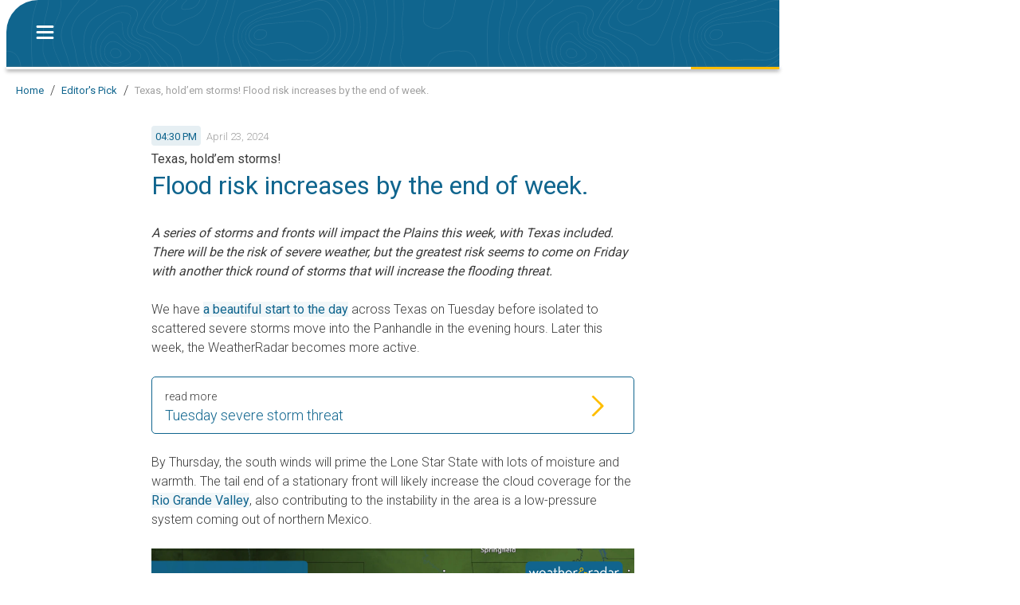

--- FILE ---
content_type: text/html; charset=utf-8
request_url: https://www.weatherandradar.com/weather-news/texas-holdem-storms-flood-risk-increases-by-the-end-of-week--734abea3-dc6a-491a-ab49-c5e4b033a733
body_size: 28854
content:
<!DOCTYPE html><html lang="en" data-beasties-container style="--wo-header-height: 72px;"><head>
    <meta charset="utf-8">
    <title>Texas, hold’em storms! Flood risk increases by the end of week. – Weather News</title>
    <base href="/">
    <meta name="apple-mobile-web-app-status-bar-style" content="black-translucent">
    
      <meta name="viewport" content="viewport-fit=contain">
    
    

    <link rel="icon" sizes="192x192" href="assets/icons/icon-192x192.png">
    <link rel="icon" type="image/x-icon" href="favicon.ico">
    <link rel="apple-touch-icon" sizes="192x192" href="assets/icons/icon-192x192-safari.png">
    <meta name="theme-color" content="#10658e">
    <link rel="preconnect" href="//api-app.wetteronline.de" crossorigin>
    <link rel="preconnect" href="//search.prod.geo.wo-cloud.com" crossorigin>
    <link rel="preconnect" href="//api-web.wo-cloud.com" crossorigin>
    <link rel="preconnect" href="//tiles.wo-cloud.com" crossorigin>
    <link rel="preconnect" href="//radar.wo-cloud.com" crossorigin>
    <link rel="preconnect" href="https://images.ctfassets.net">
    <link rel="preconnect" href="https://purple-cdn.web-apps-prod.wo-cloud.com">

    <script type="text/javascript">
      // SourcePoint CMP dialog script
      // prettier-ignore
      !function () { var e = function () { var e, t = "__tcfapiLocator", a = [], n = window; for (; n;) { try { if (n.frames[t]) { e = n; break } } catch (e) { } if (n === window.top) break; n = n.parent } e || (!function e() { var a = n.document, r = !!n.frames[t]; if (!r) if (a.body) { var i = a.createElement("iframe"); i.style.cssText = "display:none", i.name = t, a.body.appendChild(i) } else setTimeout(e, 5); return !r }(), n.__tcfapi = function () { for (var e, t = arguments.length, n = new Array(t), r = 0; r < t; r++)n[r] = arguments[r]; if (!n.length) return a; if ("setGdprApplies" === n[0]) n.length > 3 && 2 === parseInt(n[1], 10) && "boolean" == typeof n[3] && (e = n[3], "function" == typeof n[2] && n[2]("set", !0)); else if ("ping" === n[0]) { var i = { gdprApplies: e, cmpLoaded: !1, cmpStatus: "stub" }; "function" == typeof n[2] && n[2](i) } else a.push(n) }, n.addEventListener("message", (function (e) { var t = "string" == typeof e.data, a = {}; try { a = t ? JSON.parse(e.data) : e.data } catch (e) { } var n = a.__tcfapiCall; n && window.__tcfapi(n.command, n.version, (function (a, r) { var i = { __tcfapiReturn: { returnValue: a, success: r, callId: n.callId } }; t && (i = JSON.stringify(i)), e.source.postMessage(i, "*") }), n.parameter) }), !1)) }; "undefined" != typeof module ? module.exports = e : e() }();
    </script>
    
      <script>
        window.pwaDevice = 'pwa-desktop';
      </script>
    
    
    <script>
      window.pwaVersion = '2026.2.1';
      // Pre-Conditions
      var versionNumberMatcher = /^\d{4}\.\d{1,2}(\.\d{1,2})?$/gm;
      var isProductionVersionNumber =
        !!window.pwaVersion.match(versionNumberMatcher) || false;
      if (isProductionVersionNumber) {
        window.dataLayer = window.dataLayer || [];

        window.gtag = function () {
          dataLayer.push(arguments);
        };
        gtag('js', new Date());
        gtag('consent', 'default', {
          ad_user_data: 'denied',
          ad_personalization: 'denied',
          ad_storage: 'denied',
          analytics_storage: 'denied',
        });
        window.pwaVersion != '2026.2.1' &&
          gtag('set', 'user_properties', {
            application: window.pwaDevice,
          });
      }
    </script>
  <style>html{font-family:sans-serif;-ms-text-size-adjust:100%;-webkit-text-size-adjust:100%}body{margin:0}*,*:before,*:after{box-sizing:border-box}html,body{height:100%;width:100%;-webkit-tap-highlight-color:transparent;scrollbar-width:auto;scrollbar-color:#10658e #e6eff3;touch-action:pan-x pan-y}@media print{html,body{-webkit-print-color-adjust:exact;print-color-adjust:exact}}body{margin:0;font-family:Roboto,-apple-system,BlinkMacSystemFont,Segoe UI,Helvetica,Arial,sans-serif,"Apple Color Emoji","Segoe UI Emoji",Segoe UI Symbol;-webkit-font-smoothing:antialiased;color:#3c3c3c;--ad-horizontal-margin:12px;--wo-weather-header-content-width-desktop:970px;background:#fff}@media (hover: none){body{-webkit-user-select:none;user-select:none}}</style><style>html{font-family:sans-serif;-ms-text-size-adjust:100%;-webkit-text-size-adjust:100%}body{margin:0}a{background:transparent}a:focus{outline:thin dotted}a:active,a:hover{outline:0}h1{font-size:2em;margin:.67em 0}img{border:0}*,*:before,*:after{box-sizing:border-box}a{color:inherit;text-decoration:none}html,body{height:100%;width:100%;-webkit-tap-highlight-color:transparent;scrollbar-width:auto;scrollbar-color:#10658e #e6eff3;touch-action:pan-x pan-y}@media print{html,body{-webkit-print-color-adjust:exact;print-color-adjust:exact}html .no-print,html wo-footer,body .no-print,body wo-footer{display:none!important}}body{margin:0;font-family:Roboto,-apple-system,BlinkMacSystemFont,Segoe UI,Helvetica,Arial,sans-serif,"Apple Color Emoji","Segoe UI Emoji",Segoe UI Symbol;-webkit-font-smoothing:antialiased;color:#3c3c3c;--ad-horizontal-margin: 12px;--wo-weather-header-content-width-desktop: 970px;background:#fff}@media (hover: none){body{-webkit-user-select:none;user-select:none}}
</style><link rel="stylesheet" href="styles.d1cf4fe46c24b9c2.css" media="print" onload="this.media='all'"><noscript><link rel="stylesheet" href="styles.d1cf4fe46c24b9c2.css" media="all"></noscript><style ng-app-id="serverApp">[_nghost-serverApp-c3453211982]{display:flex;justify-content:center;min-height:100%;flex-direction:column;--content-max-width: 970px;position:relative;width:970px;margin:0 auto;align-items:center}@media screen and (max-width: 1602px){[_nghost-serverApp-c3453211982]{margin-left:max(8px,100vw - 1290px)}}.menu-open[_nghost-serverApp-c3453211982]   .app-content[_ngcontent-serverApp-c3453211982], .menu-open[_nghost-serverApp-c3453211982]   .footer-placeholder[_ngcontent-serverApp-c3453211982], .menu-open[_nghost-serverApp-c3453211982]   .footer-spacer[_ngcontent-serverApp-c3453211982]{filter:blur(2px);transition:filter .2s ease-out}[_nghost-serverApp-c3453211982]   .app-content[_ngcontent-serverApp-c3453211982], [_nghost-serverApp-c3453211982]   .footer-placeholder[_ngcontent-serverApp-c3453211982], [_nghost-serverApp-c3453211982]   .footer-spacer[_ngcontent-serverApp-c3453211982]{transition:filter .2s ease-out}.showing-radar[_nghost-serverApp-c3453211982]   wo-header[_ngcontent-serverApp-c3453211982]{margin-bottom:0}.showing-radar[_nghost-serverApp-c3453211982]   .app-content[_ngcontent-serverApp-c3453211982]{padding-bottom:0}.fullscreen-radar[_nghost-serverApp-c3453211982]{width:100%;margin:0}.fullscreen-radar[_nghost-serverApp-c3453211982]   .app-content[_ngcontent-serverApp-c3453211982]{min-width:100%;margin-top:0}.fullscreen-radar[_nghost-serverApp-c3453211982]   wo-header[_ngcontent-serverApp-c3453211982]{display:none}.no-header[_nghost-serverApp-c3453211982]   .app-content[_ngcontent-serverApp-c3453211982]{margin-top:0}.no-header[_nghost-serverApp-c3453211982]   wo-header[_ngcontent-serverApp-c3453211982]{display:none}.minimal-header[_nghost-serverApp-c3453211982]   .app-content[_ngcontent-serverApp-c3453211982]{margin-top:0}.app-content[_ngcontent-serverApp-c3453211982]{flex:1;margin-top:calc(93px + env(safe-area-inset-top));padding-bottom:32px;position:relative}.app-content.fullscreen-content[_ngcontent-serverApp-c3453211982]{margin-top:calc(85px + env(safe-area-inset-top))}.app-content[_ngcontent-serverApp-c3453211982]   .container[_ngcontent-serverApp-c3453211982]{width:970px;margin:0 auto}.app-content.no-footer-distance[_ngcontent-serverApp-c3453211982]{padding-bottom:0}.app-content.fullscreen-content[_ngcontent-serverApp-c3453211982]{flex:1}</style><meta name="title" content="Texas, hold’em storms! Flood risk increases by the end of week."><meta name="description" content="The greatest risk seems to start on Friday with another round of storms that will increase the flood threat through the weekend."><style ng-app-id="serverApp">[_nghost-serverApp-c661839280]{display:flex;position:fixed;z-index:100;width:970px;top:0;margin:0 auto;justify-content:center;background:#fff;-webkit-user-select:none;user-select:none}.large[_nghost-serverApp-c661839280]{height:calc(85px + env(safe-area-inset-top))}[_nghost-serverApp-c661839280]:before{content:"";position:absolute;top:0;left:-10px;right:-10px;height:100%;background:#fff;pointer-events:none}.minimal[_nghost-serverApp-c661839280]:not(.is-scrolled)   .background[_ngcontent-serverApp-c661839280]{opacity:0}.minimal[_nghost-serverApp-c661839280]:not(.is-scrolled)   wo-progress[_ngcontent-serverApp-c661839280]{display:none}.minimal[_nghost-serverApp-c661839280]   .logo[_ngcontent-serverApp-c661839280]{display:flex;align-items:center;height:40px;background:#10658ed9;border-radius:10px;padding:0 4px;transition:background-color .3s}.minimal[_nghost-serverApp-c661839280]   .logo[_ngcontent-serverApp-c661839280]   .header-title[_ngcontent-serverApp-c661839280]{padding:.5px 0 2px}.minimal.is-scrolled[_nghost-serverApp-c661839280]   .logo[_ngcontent-serverApp-c661839280]{background:none}.header-bar[_ngcontent-serverApp-c661839280]{display:flex;flex:1;z-index:1;border-radius:40px 0 0;position:relative;max-width:970px;justify-content:left;height:100%;padding:env(safe-area-inset-top) 0 0 20px;background:#10658e;background-image:url(assets/app-shell/isobaren_header_transparent.svg);background-size:572px 138px;border-bottom:1px solid #ffbe00;align-items:center}.header-bar[_ngcontent-serverApp-c661839280]   .middle-item[_ngcontent-serverApp-c661839280]{height:100%}.header-bar[_ngcontent-serverApp-c661839280]   .middle-item[_ngcontent-serverApp-c661839280] > *[_ngcontent-serverApp-c661839280], .header-bar[_ngcontent-serverApp-c661839280]   .middle-item[_ngcontent-serverApp-c661839280]   .title[_ngcontent-serverApp-c661839280]{position:absolute;display:flex;align-items:center;height:100%;margin-left:20px;transition:opacity .3s,background-color .3s;opacity:1;pointer-events:auto}.header-bar[_ngcontent-serverApp-c661839280]   .middle-item[_ngcontent-serverApp-c661839280] > *.hidden[_ngcontent-serverApp-c661839280], .header-bar[_ngcontent-serverApp-c661839280]   .middle-item[_ngcontent-serverApp-c661839280]   .title.hidden[_ngcontent-serverApp-c661839280]{opacity:0;pointer-events:none}.header-bar[_ngcontent-serverApp-c661839280]   .middle-item[_ngcontent-serverApp-c661839280]   a.logo[_ngcontent-serverApp-c661839280]{outline:0;cursor:pointer;display:flex;height:calc(100% - env(safe-area-inset-top))}.header-bar[_ngcontent-serverApp-c661839280]   .middle-item[_ngcontent-serverApp-c661839280]   a.logo[_ngcontent-serverApp-c661839280]   .header-title[_ngcontent-serverApp-c661839280]{display:flex;justify-content:center;margin:0;width:260px;height:100%}.header-bar[_ngcontent-serverApp-c661839280]   .middle-item[_ngcontent-serverApp-c661839280]   a.logo[_ngcontent-serverApp-c661839280]   img[_ngcontent-serverApp-c661839280]{width:260px;height:100%}.header-bar[_ngcontent-serverApp-c661839280]   .middle-item[_ngcontent-serverApp-c661839280]   .title[_ngcontent-serverApp-c661839280]{text-overflow:ellipsis;overflow:hidden;white-space:nowrap;color:#fff;font-size:22px;font-weight:400;cursor:pointer;max-width:85%}wo-progress[_ngcontent-serverApp-c661839280]{position:absolute;top:100%;left:0;width:100%}wo-share-button[_ngcontent-serverApp-c661839280]{--size: 28px}</style><style ng-app-id="serverApp">[_nghost-serverApp-c1466088905]{position:relative;width:56px;height:56px;display:flex;justify-content:center;align-items:center}.button-container[_ngcontent-serverApp-c1466088905]{position:absolute;top:0;bottom:0}</style><style ng-app-id="serverApp">.button-container[_ngcontent-serverApp-c1466088905]{left:0}img[_ngcontent-serverApp-c1466088905]{cursor:pointer}.close[_ngcontent-serverApp-c1466088905]{position:absolute;right:8px;top:50%;transform:translateY(-50%);cursor:pointer}wo-back-button[_ngcontent-serverApp-c1466088905]{height:100%}</style><style ng-app-id="serverApp">[_nghost-serverApp-c4007100336]{transition:opacity .25s}.progress-line[_ngcontent-serverApp-c4007100336], .progress-line[_ngcontent-serverApp-c4007100336]:before{height:3px;width:100%}.progress-line[_ngcontent-serverApp-c4007100336]{position:relative;background-color:#fafafa;display:flex;box-shadow:0 2px 5px gray}.progress-line[_ngcontent-serverApp-c4007100336]:before{content:"";position:absolute;left:0;top:0;background-color:#ffbe00;animation:_ngcontent-serverApp-c4007100336_running-progress 2s cubic-bezier(.4,0,.2,1) infinite;transform-origin:left}@keyframes _ngcontent-serverApp-c4007100336_running-progress{0%{transform:translate(0) scaleX(0)}50%{transform:translate(25%) scaleX(.75)}to{transform:translate(100%) scaleX(0)}}</style><style ng-app-id="serverApp">[_nghost-serverApp-c4137958609]{--icon-margin: 80px;pointer-events:none;position:absolute;display:flex;inset:100% auto auto 0;height:calc(100vh - 85px)}.opened.first-render[_nghost-serverApp-c4137958609]{pointer-events:auto}.opened.first-render[_nghost-serverApp-c4137958609]   .backdrop[_ngcontent-serverApp-c4137958609]{opacity:1}.opened.first-render[_nghost-serverApp-c4137958609]   .menu[_ngcontent-serverApp-c4137958609]{display:flex}@supports (height: 100dvh){[_nghost-serverApp-c4137958609]{height:calc(100dvh - 85px)}}.backdrop[_ngcontent-serverApp-c4137958609]{cursor:pointer;height:100vh;position:fixed;inset:0;z-index:200;opacity:0;transition:opacity .3s}.menu[_ngcontent-serverApp-c4137958609]{border-top:2px solid #ffbe00;width:344px;background:#10658e url(assets/app-shell/isobaren_menu.svg) 50% 0 no-repeat;display:none;bottom:0;z-index:201;background-size:cover;color:#fff;flex-direction:column;box-shadow:5px 0 6px #3c3c3c9c;transition:transform .3s}.scroll-blocking-svc-scrollable-item[_ngcontent-serverApp-c4137958609]{flex-grow:1;overflow:auto;touch-action:pan-x pan-y}.scroll-blocking-svc-scrollable-item[_ngcontent-serverApp-c4137958609]::-webkit-scrollbar-track{background:#ffffff40}.scroll-blocking-svc-scrollable-item[_ngcontent-serverApp-c4137958609]::-webkit-scrollbar-thumb{background-color:#00537f}hr[_ngcontent-serverApp-c4137958609]{border:0;border-top:1px solid rgba(255,255,255,.2)}.placemark[_ngcontent-serverApp-c4137958609]{overflow:hidden;text-overflow:ellipsis}</style><style ng-app-id="serverApp">.ticker-root *{box-sizing:initial;-webkit-user-select:text;user-select:text}.share[_ngcontent-serverApp-c3085608253]{padding:5px;background-origin:content-box;background-repeat:no-repeat;background-position:right;border-radius:5px;height:36px;width:110px;font-weight:500;cursor:pointer;background-size:contain;margin-left:10px;display:flex;align-items:center}.share.share-red[_ngcontent-serverApp-c3085608253]{background-image:url(^assets/editorial-preview/share_red.svg);background-color:#fee;border:1px solid #f8d7d7;color:#c44}.share.share-red[_ngcontent-serverApp-c3085608253]:hover{background-color:#f8d7d7}.share.share-yellow[_ngcontent-serverApp-c3085608253]{background-image:url(^assets/editorial-preview/share_yellow.svg);background-color:#fffdf1;border:1px solid #fff8ca;color:#f9d50f}.share.share-yellow[_ngcontent-serverApp-c3085608253]:hover{background-color:#fff8ca}.share.share-green[_ngcontent-serverApp-c3085608253]{background-image:url(^assets/editorial-preview/share_green.svg);background-color:#e5f0e7;border:1px solid #d6e9d9;color:#447d37}.share.share-green[_ngcontent-serverApp-c3085608253]:hover{background-color:#d6e9d9}.preview-hint[_ngcontent-serverApp-c3085608253]{font-size:40px;color:red;text-align:center;font-family:Roboto,arial,sans-serif;font-weight:400;margin-block-start:0px;margin-block-end:0px}.preview-container[_ngcontent-serverApp-c3085608253]{display:flex;justify-content:center;align-items:center}.preview-container[_ngcontent-serverApp-c3085608253]   .copy-icon[_ngcontent-serverApp-c3085608253]{margin-left:20px;cursor:pointer}.copied-notification[_ngcontent-serverApp-c3085608253]{position:absolute;text-align:center;width:300px;z-index:1000;margin-left:20px;font-size:14px;left:-324px;line-height:18px;border-radius:8px;padding:8px;background-color:#10658e;color:#fff}wo-fader[_ngcontent-serverApp-c3085608253]{position:absolute;top:5px;right:26px;z-index:1000}.content-ad-right[_ngcontent-serverApp-c3085608253]{position:sticky;top:85px}</style><style ng-app-id="serverApp">.content-box[_ngcontent-serverApp-c1527172716]{padding-bottom:0}.call-to-action[_ngcontent-serverApp-c1527172716]{margin-top:16px}[_nghost-serverApp-c1527172716]   .button-container[_ngcontent-serverApp-c1527172716]{padding:25px 19px}[_nghost-serverApp-c1527172716]   .recommendations[_ngcontent-serverApp-c1527172716]{margin:20px 0}.desktop[_nghost-serverApp-c1527172716]   .full-width-container[_ngcontent-serverApp-c1527172716]{background-color:red;background-color:#f2f7f9;padding-top:15px}.desktop[_nghost-serverApp-c1527172716]   .recommendations-spacer[_ngcontent-serverApp-c1527172716]{height:20px}.desktop[_nghost-serverApp-c1527172716]   .recommendations[_ngcontent-serverApp-c1527172716]{margin:0}.desktop[_nghost-serverApp-c1527172716]   .call-to-action[_ngcontent-serverApp-c1527172716]{display:block;margin-bottom:20px}</style><style ng-app-id="serverApp">.container[_ngcontent-serverApp-c839895721]{top:0;height:100%;position:absolute}.container.left[_ngcontent-serverApp-c839895721]{right:calc(100% + 8px)}.container.right[_ngcontent-serverApp-c839895721]{left:calc(100% + 8px)}wo-ad[_ngcontent-serverApp-c839895721]{position:sticky;top:117px}</style><style ng-app-id="serverApp">[_nghost-serverApp-c483820705]{display:block}</style><style ng-app-id="serverApp">[_nghost-serverApp-c1802755492]{display:block;position:relative;padding:8px 12px;max-width:536px;max-width:var(--content-max-width, 536px);margin-left:auto;margin-right:auto;font-family:Roboto,sans-serif!important;font-weight:300;font-size:16px;line-height:24px;color:#3c3c3c}[_nghost-serverApp-c1802755492]     wo-did-you-know, [_nghost-serverApp-c1802755492]     wo-embedded-url+*, [_nghost-serverApp-c1802755492]     wo-gallery, [_nghost-serverApp-c1802755492]     wo-gallery-teaser, [_nghost-serverApp-c1802755492]     wo-inline-teaser, [_nghost-serverApp-c1802755492]     wo-table, [_nghost-serverApp-c1802755492]     blockquote, [_nghost-serverApp-c1802755492]     p, [_nghost-serverApp-c1802755492]     ul, [_nghost-serverApp-c1802755492]     ol{display:block;margin:16px 0}[_nghost-serverApp-c1802755492]     li ul, [_nghost-serverApp-c1802755492]     li ol{margin:0}[_nghost-serverApp-c1802755492]     wo-embedded-url.has-description+*{margin-bottom:0}.desktop[_nghost-serverApp-c1802755492]{max-width:initial;width:100%;box-sizing:border-box;padding:8px 182px 0}.desktop[_nghost-serverApp-c1802755492]     blockquote, .desktop[_nghost-serverApp-c1802755492]     p, .desktop[_nghost-serverApp-c1802755492]     ul, .desktop[_nghost-serverApp-c1802755492]     ol{margin:24px 0}.desktop[_nghost-serverApp-c1802755492]     li ul, .desktop[_nghost-serverApp-c1802755492]     li ol{margin:0}</style><style ng-app-id="serverApp">[_nghost-serverApp-c210224652]{height:50px;width:50px;position:fixed;right:20px;z-index:3}.is-scrolled[_nghost-serverApp-c210224652]   .back-to-top[_ngcontent-serverApp-c210224652]{cursor:pointer}.desktop[_nghost-serverApp-c210224652]{right:100px}.back-to-top[_ngcontent-serverApp-c210224652]{background-image:url(^assets/icons/ic_arrow.svg);background-position:center;background-repeat:no-repeat;background-size:cover;background-color:#ffbe00;width:100%;height:100%;transform:rotate(180deg);border-radius:0 0 4px 4px}</style><style ng-app-id="serverApp">.container[_ngcontent-serverApp-c422414040]{margin:14px 0}.container.desktop[_ngcontent-serverApp-c422414040]{margin:0 12px 24px}</style><style ng-app-id="serverApp">[_nghost-serverApp-c1076908266]{display:block;box-sizing:border-box;width:calc(100% + 24px);margin-left:-12px}.desktop[_nghost-serverApp-c1076908266], .desktop   [_nghost-serverApp-c1076908266]{width:calc(100% + 364px);margin-left:-182px}</style><style ng-app-id="serverApp">.container[_ngcontent-serverApp-c1256860226]{display:flex;flex-direction:row;justify-content:flex-start;align-items:center;overflow-y:hidden;overflow-x:auto;scrollbar-width:none;-ms-overflow-style:none}.container[_ngcontent-serverApp-c1256860226]   .blur-overlay[_ngcontent-serverApp-c1256860226]{position:absolute;width:40px;height:24px;background:linear-gradient(to right,#fff,#fff0);pointer-events:none;opacity:0;transition:opacity .5s}.container[_ngcontent-serverApp-c1256860226]   .blur-overlay.active[_ngcontent-serverApp-c1256860226]{opacity:1}.container[_ngcontent-serverApp-c1256860226]   .blur-overlay.end[_ngcontent-serverApp-c1256860226]{right:0;background:linear-gradient(to left,#fff,#fff0);opacity:1}.container[_ngcontent-serverApp-c1256860226]::-webkit-scrollbar{display:none}.container[_ngcontent-serverApp-c1256860226]   .seperator[_ngcontent-serverApp-c1256860226]{padding-left:8px;padding-right:8px;font-weight:300;color:#3c3c3c}</style><style ng-app-id="serverApp">.regular[_nghost-serverApp-c2870704135]   .item[_ngcontent-serverApp-c2870704135]{color:#a0a0a0}.link[_nghost-serverApp-c2870704135]   .item[_ngcontent-serverApp-c2870704135]{color:#10658e}.item[_ngcontent-serverApp-c2870704135]{display:inline;margin:0;font-size:13px;font-weight:400;line-height:24px;letter-spacing:0px;white-space:nowrap}</style><style ng-app-id="serverApp">a[_ngcontent-serverApp-c3909971678]{text-decoration:none;color:inherit}a[_ngcontent-serverApp-c3909971678]:hover{text-decoration:none}.block-layout[_nghost-serverApp-c3909971678]   a[_ngcontent-serverApp-c3909971678]{display:block}.use-flex[_nghost-serverApp-c3909971678]   a[_ngcontent-serverApp-c3909971678]{display:flex}</style><script class="json-ld-schema-breadcrumb" type="application/ld+json">{"@context":"https://schema.org","@type":"BreadcrumbList","itemListElement":[{"@type":"ListItem","position":1,"item":{"@id":"https://www.weatherandradar.com","name":"Home"}},{"@type":"ListItem","position":2,"item":{"@id":"https://www.weatherandradar.com/weather-news/editors-pick","name":"Editor's Pick"}},{"@type":"ListItem","position":3,"item":{"@id":"https://www.weatherandradar.com/weather-news/texas-holdem-storms-flood-risk-increases-by-the-end-of-week--734abea3-dc6a-491a-ab49-c5e4b033a733","name":"Texas, hold’em storms! Flood risk increases by the end of week."}}]}</script><meta name="robots" content="index,follow"><link rel="canonical" href="https://www.weatherandradar.com/weather-news/texas-holdem-storms-flood-risk-increases-by-the-end-of-week--734abea3-dc6a-491a-ab49-c5e4b033a733"><meta property="article:published_time" content="2024-04-23T16:30:00.000Z"><meta property="article:modified_time" content="2025-11-06T16:17:08.011Z"><meta property="og:locale" content="en_US"><meta property="og:site_name" content="Weather &amp; Radar"><meta property="og:type" content="article"><meta property="type" content="article"><meta property="og:updated_time" content="2025-11-06T16:17:08.011Z"><meta property="og:title" content="Texas, hold’em storms! Flood risk increases by the end of week."><meta property="og:description" content="The greatest risk seems to start on Friday with another round of storms that will increase the flood threat through the weekend."><meta property="og:image" content="https://purple-cdn.web-apps-prod.wo-cloud.com/purple/0f7a645f-e3c1-4a9c-a6dd-ccfa5dff68a7/ccaeda65-166e-49c6-bbcd-ece973f0339c/734abea3-dc6a-491a-ab49-c5e4b033a733/577267a1-25ca-4c81-aa64-c9d1fa1070da.jpg"><meta property="og:image:type" content="image/jpeg"><meta property="og:image:width" content="632"><meta property="og:image:height" content="355"><meta property="og:url" content="https://www.weatherandradar.com/weather-news/texas-holdem-storms-flood-risk-increases-by-the-end-of-week--734abea3-dc6a-491a-ab49-c5e4b033a733"><meta name="twitter:card" content="summary_large_image"><meta name="twitter:title" content="Texas, hold’em storms! Flood risk increases by the end of week."><meta name="twitter:description" content="The greatest risk seems to start on Friday with another round of storms that will increase the flood threat through the weekend."><meta name="twitter:image" content="https://purple-cdn.web-apps-prod.wo-cloud.com/purple/0f7a645f-e3c1-4a9c-a6dd-ccfa5dff68a7/ccaeda65-166e-49c6-bbcd-ece973f0339c/734abea3-dc6a-491a-ab49-c5e4b033a733/577267a1-25ca-4c81-aa64-c9d1fa1070da.jpg"><style ng-app-id="serverApp">[_nghost-serverApp-c3522943908]{position:relative;display:block;background:#10658e url(assets/app-shell/isobaren_header.svg) center;background-size:auto 100%;color:#fff;border-top:1px solid #ffbe00;margin:0 auto;width:970px;height:460px;font-size:16px;font-weight:400;padding:16px 8px 28px;min-width:970px;background:#10658e url(assets/footer-icons/isobaren.svg) center}.use-safe-area-padding[_nghost-serverApp-c3522943908]{padding-bottom:calc(env(safe-area-inset-bottom) + 28px)}.logo[_ngcontent-serverApp-c3522943908]{position:absolute;bottom:439px;left:calc(50% - 21px)}.footer-content[_ngcontent-serverApp-c3522943908]{text-align:center;margin-top:0}.google-play-store[_ngcontent-serverApp-c3522943908]{margin-right:8px}.legal[_ngcontent-serverApp-c3522943908]{opacity:.5;text-align:center;overflow:hidden;line-height:2;line-height:unset;display:flex;flex-direction:column;align-items:flex-start;opacity:1;max-width:fit-content;margin-bottom:16px}.privacy-settings[_ngcontent-serverApp-c3522943908]{cursor:pointer}.headline[_ngcontent-serverApp-c3522943908]{font-size:1.25rem;margin-top:0}.footer-title[_ngcontent-serverApp-c3522943908]{margin-top:0;font-size:1.563rem}.google-play-store[_ngcontent-serverApp-c3522943908]{margin-right:16px}.columns[_ngcontent-serverApp-c3522943908]{margin-left:114px;display:flex;flex-direction:row;gap:120px}.column[_ngcontent-serverApp-c3522943908]{display:flex;flex-direction:column;align-items:flex-start;line-height:28px}.badges[_ngcontent-serverApp-c3522943908]{margin-bottom:16px;display:flex;flex-direction:row;justify-content:center;align-items:center}.dropdown[_ngcontent-serverApp-c3522943908]{display:flex;justify-content:flex-end;margin-right:20px}.buttons[_ngcontent-serverApp-c3522943908]{margin-top:10px;display:flex;justify-content:center;align-items:center;flex-wrap:wrap;white-space:pre}.buttons[_ngcontent-serverApp-c3522943908]   div[_ngcontent-serverApp-c3522943908]{width:0;flex-grow:1}.buttons[_ngcontent-serverApp-c3522943908]   .dropdown[_ngcontent-serverApp-c3522943908]{display:flex;justify-content:flex-end}.buttons[_ngcontent-serverApp-c3522943908]   wo-dropdown[_ngcontent-serverApp-c3522943908]{margin-right:45px}.buttons[_ngcontent-serverApp-c3522943908]   #no-outline[_ngcontent-serverApp-c3522943908]{outline-style:none}.buttons[_ngcontent-serverApp-c3522943908]   .button[_ngcontent-serverApp-c3522943908]{width:48px;height:48px}.buttons[_ngcontent-serverApp-c3522943908]   .dropdown-globe[_ngcontent-serverApp-c3522943908]{width:52px;height:52px}.buttons[_ngcontent-serverApp-c3522943908]   a[_ngcontent-serverApp-c3522943908]{padding:0;margin:0 8px 0 0;display:inline-block}a[_ngcontent-serverApp-c3522943908]{padding:8px;margin:-8px -8px 8px}@media (max-height: 380px){.app-links.collapsible[_ngcontent-serverApp-c3522943908]{display:none}}@media (max-height: 330px){.buttons.collapsible[_ngcontent-serverApp-c3522943908]{display:none}}</style><style ng-app-id="serverApp">[_nghost-serverApp-c2990650325]{width:101.5px;display:flex;justify-content:flex-end}[_nghost-serverApp-c2990650325]:not(.centered-horizontally){position:relative}.centered-horizontally[_nghost-serverApp-c2990650325]{flex-direction:column}.dropdown[_nghost-serverApp-c2990650325]{justify-content:center}.icon-as-button[_ngcontent-serverApp-c2990650325]:after{position:absolute;right:5px;top:5px}.icon-as-button.centered-horizontally[_ngcontent-serverApp-c2990650325]{position:relative}.button[_ngcontent-serverApp-c2990650325]{display:flex;align-items:center;font-size:16px;width:101.5px;height:47px;border:1px solid rgba(255,255,255,.4);border-radius:3px;background-color:#10658e}.button[_ngcontent-serverApp-c2990650325]:after{border-style:solid;border-color:transparent rgba(255,255,255,.4) transparent transparent;content:"";position:absolute;right:5px;top:5px;border-width:0 12px 12px 0}.button.centered-horizontally[_ngcontent-serverApp-c2990650325]{position:relative}</style><style ng-app-id="serverApp">[_nghost-serverApp-c2780377565]{padding-top:8px;position:absolute;z-index:999;width:380px;max-height:275px;background:#10658ef2;border-radius:4px;overflow-y:scroll;border:1px solid rgba(255,255,255,.4)}.hide-list[_nghost-serverApp-c2780377565]{display:none}.big-letter[_nghost-serverApp-c2780377565]   .label[_ngcontent-serverApp-c2780377565]{font-size:16px;line-height:16px;font-weight:400}.small[_nghost-serverApp-c2780377565]{bottom:0;left:50%;width:auto}.bright[_nghost-serverApp-c2780377565]{max-height:300px;background-color:#fff;color:#3c3c3c;box-shadow:0 3px 6px #00000029}.bright[_nghost-serverApp-c2780377565]   .entry[_ngcontent-serverApp-c2780377565]{color:#3c3c3c}@media(hover:hover){.bright[_nghost-serverApp-c2780377565]::-webkit-scrollbar-thumb{background-color:#dedede}}.centered-horizontally[_nghost-serverApp-c2780377565]{max-width:100vw;right:0}@media(hover:hover){[_nghost-serverApp-c2780377565]::-webkit-scrollbar-track{background:#0000000d}[_nghost-serverApp-c2780377565]::-webkit-scrollbar-thumb{background-color:#003959;border-radius:4px}[_nghost-serverApp-c2780377565]::-webkit-scrollbar{width:8px}}.label[_ngcontent-serverApp-c2780377565]{font-size:16px;line-height:16px;overflow:hidden;text-overflow:ellipsis;white-space:nowrap}.entry[_ngcontent-serverApp-c2780377565]{height:48px;padding:0 16px;color:#fff;display:flex;align-items:center}.icon[_ngcontent-serverApp-c2780377565]{margin-right:16px}</style><style ng-app-id="serverApp">[_nghost-serverApp-c419524452]{position:relative;display:block;margin:16px 0}[_nghost-serverApp-c419524452]   h2[_ngcontent-serverApp-c419524452]{margin-block-start:initial;margin-block-end:initial}.live[_nghost-serverApp-c419524452]{margin:16px 0 16px 16px}.wrapper[_ngcontent-serverApp-c419524452]{display:flex;flex-direction:row}.badge[_ngcontent-serverApp-c419524452]{position:relative}.headline[_ngcontent-serverApp-c419524452]{font-weight:400}.date-and-share-line[_ngcontent-serverApp-c419524452]{display:flex;flex-direction:row;justify-content:space-between;align-items:center;min-height:40px}.share-button[_ngcontent-serverApp-c419524452]{margin:10px 0}.desktop[_nghost-serverApp-c419524452]   .share-button[_ngcontent-serverApp-c419524452], .desktop   [_nghost-serverApp-c419524452]   .share-button[_ngcontent-serverApp-c419524452]{margin:14px 0}.main.headline[_ngcontent-serverApp-c419524452]{font-size:24px;line-height:28px;margin:5px 0;color:#10658e}.desktop[_nghost-serverApp-c419524452]   .main.headline[_ngcontent-serverApp-c419524452], .desktop   [_nghost-serverApp-c419524452]   .main.headline[_ngcontent-serverApp-c419524452]{font-size:32px;line-height:38px}.live-line[_ngcontent-serverApp-c419524452]{position:absolute;height:calc(100% - 25px);margin-left:-14px;margin-top:25px;width:1px}.live-line.orange[_ngcontent-serverApp-c419524452]{background-color:#ff6f00}.live-line.blue[_ngcontent-serverApp-c419524452]{background-color:#10658e}.desktop[_nghost-serverApp-c419524452]   .live-line[_ngcontent-serverApp-c419524452], .desktop   [_nghost-serverApp-c419524452]   .live-line[_ngcontent-serverApp-c419524452]{margin-left:-26px}.sub.headline[_ngcontent-serverApp-c419524452]{font-size:16px;line-height:19px;color:#3c3c3c;margin:0}.container[_ngcontent-serverApp-c419524452]{display:flex;justify-content:space-between}.timeless[_nghost-serverApp-c419524452]   h2[_ngcontent-serverApp-c419524452]{margin-top:10px}</style><style ng-app-id="serverApp">[_nghost-serverApp-c3003543239]{position:relative}[_nghost-serverApp-c3003543239]:not(.supported){display:none}.share[_ngcontent-serverApp-c3003543239]{display:block;background-image:url(^assets/ic_share_blue.svg);background-repeat:no-repeat;position:relative;width:var(--size, 13.88px);height:var(--size, 16.66px);cursor:pointer}.white[_nghost-serverApp-c3003543239]   .share[_ngcontent-serverApp-c3003543239]{background-image:url(^assets/ic_share_white_small.svg);background-position:center}.copied-notification[_ngcontent-serverApp-c3003543239]{text-align:center;position:absolute;width:300px;left:-324px;top:50%;transform:translateY(-50%);font-size:14px;line-height:18px;border-radius:8px;padding:8px;background-color:#10658e;color:#fff}.card[_nghost-serverApp-c3003543239]{--size: 40px}.card[_nghost-serverApp-c3003543239]   .copied-notification[_ngcontent-serverApp-c3003543239]{position:initial;text-align:left;text-indent:0;white-space:normal;opacity:.9;font-size:16px;line-height:21px;border-radius:4px;padding:16px 24px;transform:none}.card[_nghost-serverApp-c3003543239]   wo-fader[_ngcontent-serverApp-c3003543239]{position:absolute;top:52px;right:8px;z-index:1000}</style><style ng-app-id="serverApp">.author-link-container[_ngcontent-serverApp-c77438353]{display:flex;flex-direction:row;font-size:12px;font-weight:300;line-height:24px;color:#a0a0a0;margin:25px 0}.author-link-container[_ngcontent-serverApp-c77438353]   .row-container[_ngcontent-serverApp-c77438353]{display:flex;flex-direction:row;align-items:center;margin:0 5px 0 0}.author-link-container[_ngcontent-serverApp-c77438353]   .row-container[_ngcontent-serverApp-c77438353]   .seperator[_ngcontent-serverApp-c77438353]{margin-left:23px}.author-link[_ngcontent-serverApp-c77438353]{color:#10658e;font-weight:400;text-decoration:underline;cursor:pointer}.author-link[_ngcontent-serverApp-c77438353]:hover{border-color:#e6eff3;background-color:#e6eff3}.autIcon[_ngcontent-serverApp-c77438353]{height:20px;width:20px;margin-right:13px;background-repeat:no-repeat;background-size:contain}.autIcon.avatar[_ngcontent-serverApp-c77438353]{background-image:url(^assets/ic_author.svg)}.autIcon.speechBubble[_ngcontent-serverApp-c77438353]{background-image:url(^assets/ic_wetternews_mehr.svg)}</style><style ng-app-id="serverApp">[_nghost-serverApp-c1253002489]{display:flex;align-items:center;font-size:13px}[_nghost-serverApp-c1253002489]   .time[_ngcontent-serverApp-c1253002489]{display:none;background-color:#e6eff3;color:#10658e;font-weight:400;border-radius:4px}[_nghost-serverApp-c1253002489]   .space[_ngcontent-serverApp-c1253002489]{display:none;width:2px}.light[_nghost-serverApp-c1253002489]   .time[_ngcontent-serverApp-c1253002489]{background-color:#fff}[_nghost-serverApp-c1253002489]   .date[_ngcontent-serverApp-c1253002489]{color:#a0a0a0}[_nghost-serverApp-c1253002489]   .date[_ngcontent-serverApp-c1253002489], [_nghost-serverApp-c1253002489]   .time[_ngcontent-serverApp-c1253002489]{padding:7px 5px 5px;line-height:1}.show-time[_nghost-serverApp-c1253002489]   .space[_ngcontent-serverApp-c1253002489]{display:block}.show-time[_nghost-serverApp-c1253002489]   .time[_ngcontent-serverApp-c1253002489]{display:block}</style><style ng-app-id="serverApp">.teaser-container[_ngcontent-serverApp-c4159597901]{text-decoration:none;border:1px solid #10658e;border-radius:5px;padding:21px 26px 16px;line-height:24px;display:flex;flex-direction:row;justify-content:space-between;align-items:center}.teaser-container[_ngcontent-serverApp-c4159597901]   .text-container[_ngcontent-serverApp-c4159597901]{display:flex;justify-content:space-between;align-items:center}.teaser-container[_ngcontent-serverApp-c4159597901]   .text-container[_ngcontent-serverApp-c4159597901]   .teaser-text[_ngcontent-serverApp-c4159597901]{font-size:20px;color:#3c3c3c;margin-right:16px}.teaser-container[_ngcontent-serverApp-c4159597901]   .text-container[_ngcontent-serverApp-c4159597901]   .teaser-note[_ngcontent-serverApp-c4159597901]{font-size:16px;color:#10658e}.teaser-container.arrow[_ngcontent-serverApp-c4159597901]{padding:12px 26px 10px 16px}.teaser-container.arrow[_ngcontent-serverApp-c4159597901]   .text-container[_ngcontent-serverApp-c4159597901]{flex-direction:column-reverse;align-items:flex-start}.teaser-container.arrow[_ngcontent-serverApp-c4159597901]   .text-container[_ngcontent-serverApp-c4159597901]   .teaser-text[_ngcontent-serverApp-c4159597901]{font-size:18px;color:#10658e;margin:0}.teaser-container.arrow[_ngcontent-serverApp-c4159597901]   .text-container[_ngcontent-serverApp-c4159597901]   .teaser-note[_ngcontent-serverApp-c4159597901]{font-size:14px;color:#3c3c3c}.teaser-container.arrow[_ngcontent-serverApp-c4159597901]   .arrow-icon[_ngcontent-serverApp-c4159597901]{height:40px;width:40px;background-image:url(^assets/ic_arrow_more.svg);background-size:40px}</style><style ng-app-id="serverApp">[_nghost-serverApp-c2036805567]{display:block;line-height:0;margin:12px 0}[_nghost-serverApp-c2036805567]   .image[_ngcontent-serverApp-c2036805567]{width:100%;height:auto}[_nghost-serverApp-c2036805567]   .image.blurred[_ngcontent-serverApp-c2036805567]{filter:url(#sharpBlur)}wo-advertisement[_nghost-serverApp-c2036805567], wo-advertisement   [_nghost-serverApp-c2036805567]{margin:0}</style><style ng-app-id="serverApp">.player-container[_ngcontent-serverApp-c1889131952]{width:100%;background-color:transparent}.steinmann-image[_ngcontent-serverApp-c1889131952]{position:absolute;inset:0}.nine-to-sixteen[_nghost-serverApp-c1889131952]{background-color:#e6eff3}.nine-to-sixteen[_nghost-serverApp-c1889131952]   .player-container[_ngcontent-serverApp-c1889131952]{aspect-ratio:9/16;width:50%;margin-left:auto;margin-right:auto}</style><style ng-app-id="serverApp">[_nghost-serverApp-c3072697700]{display:block;position:relative;width:100%;box-sizing:border-box}.show-placeholder[_nghost-serverApp-c3072697700]{background-image:url(^assets/embed-consent/ic_placeholder.svg);background-repeat:no-repeat;background-position:center}.border[_nghost-serverApp-c3072697700]{border:24px solid #f2f7f9;background-color:#f2f7f9;margin:0;width:calc(100% + -0px)}.border[_nghost-serverApp-c3072697700]:after{content:"";position:absolute;inset:-24px;background-color:#00537f26;z-index:-1}[_nghost-serverApp-c3072697700]   .bottom[_ngcontent-serverApp-c3072697700]{display:flex;justify-content:space-between;flex-wrap:wrap;gap:20px;padding:24px 0 0}[_nghost-serverApp-c3072697700]   .bottom[_ngcontent-serverApp-c3072697700]   .settings[_ngcontent-serverApp-c3072697700], [_nghost-serverApp-c3072697700]   .bottom[_ngcontent-serverApp-c3072697700]   .data-policy[_ngcontent-serverApp-c3072697700]{margin:0;color:#10658e;text-decoration:underline;cursor:pointer;font-weight:400;font-size:14px}[_nghost-serverApp-c3072697700]   .spinner[_ngcontent-serverApp-c3072697700]{height:100%;display:flex;justify-content:center;position:absolute;top:0;width:100%;background-color:#f2f7f9c2}</style><style ng-app-id="serverApp">span.bold[_ngcontent-serverApp-c207134234]{font-weight:var(--wo-content-renderer-text-bold-weight, 500)}span.italic[_ngcontent-serverApp-c207134234]{font-style:italic;font-weight:var(--wo-content-renderer-text-italic-weight, 400)}</style><style ng-app-id="serverApp">a[_ngcontent-serverApp-c3281256486]{text-decoration:none;color:#10658e;font-weight:400}a[_ngcontent-serverApp-c3281256486]:hover{text-decoration:underline}p[_nghost-serverApp-c3281256486]   a[_ngcontent-serverApp-c3281256486], p   [_nghost-serverApp-c3281256486]   a[_ngcontent-serverApp-c3281256486]{background-color:#f2f7f9}p[_nghost-serverApp-c3281256486]   a[_ngcontent-serverApp-c3281256486]:hover, p   [_nghost-serverApp-c3281256486]   a[_ngcontent-serverApp-c3281256486]:hover{background-color:#e6eff3}</style><style ng-app-id="serverApp">.description-content[_ngcontent-serverApp-c3740195894]{display:flex}</style><style ng-app-id="serverApp">[_nghost-serverApp-c3370104894]{display:inline-block;padding:16px;font-size:14px;line-height:20px;color:#000;background-color:#f2f7f9;box-sizing:border-box;width:100%}</style><style ng-app-id="serverApp">[_nghost-serverApp-c2005788739]{display:block;position:relative;width:100%;background-color:#dedede}.is-4-to-5-aspect-ratio.desktop[_nghost-serverApp-c2005788739]{max-width:352px;margin:0 auto}[_nghost-serverApp-c2005788739]   .image[_ngcontent-serverApp-c2005788739]{display:block;width:100%;height:100%}.browser[_nghost-serverApp-c2005788739]:not(.loaded){height:0}.error[_nghost-serverApp-c2005788739]   .image[_ngcontent-serverApp-c2005788739]{width:50%;margin:auto;position:absolute;inset:0}</style><style ng-app-id="serverApp">[_nghost-serverApp-c2903451194]{display:block;background:max(14px,env(safe-area-inset-left)) 50% no-repeat;background-size:46px 46px;cursor:pointer}.dark[_nghost-serverApp-c2903451194]{background-color:#00537f}a[_ngcontent-serverApp-c2903451194]{display:flex;align-items:center;--ripple-color: #fff;padding-left:env(safe-area-inset-left);text-indent:var(--icon-margin);height:66px;font-size:18px}a.active[_ngcontent-serverApp-c2903451194]{background-color:#ffffff1a}.icon[_ngcontent-serverApp-c2903451194]{width:32px;margin:0 14px}.badge[_ngcontent-serverApp-c2903451194]{display:inline-block;background:50%/contain no-repeat;height:30px;width:30px;margin-left:8px;vertical-align:middle}[_nghost-serverApp-c2903451194]:not(.dark)   .external[_ngcontent-serverApp-c2903451194]{outline-style:none;display:flex;justify-content:space-between}[_nghost-serverApp-c2903451194]:not(.dark)   .external[_ngcontent-serverApp-c2903451194]:after{content:"";background:url(assets/app-shell/ic_link_extern.svg) center no-repeat;width:35px;height:100%;opacity:.5;margin-right:8px}</style><style ng-app-id="serverApp">[_nghost-serverApp-c3383046740]   .a-for-button[_ngcontent-serverApp-c3383046740]{text-decoration:none;align-self:flex-end}[_nghost-serverApp-c3383046740]   .title-recommendations[_ngcontent-serverApp-c3383046740]{font-weight:400;font-size:20px;line-height:24px;margin-left:15px;margin-bottom:15px;padding-top:15px;color:#003959}[_nghost-serverApp-c3383046740]   .button[_ngcontent-serverApp-c3383046740]{margin-bottom:24px;margin-right:10px}[_nghost-serverApp-c3383046740]   .recommendations[_ngcontent-serverApp-c3383046740]{background-color:#f2f7f9;position:relative;display:flex;flex-direction:column}.desktop[_nghost-serverApp-c3383046740]   .title-recommendations[_ngcontent-serverApp-c3383046740]{font-size:24px;line-height:28px}.desktop[_nghost-serverApp-c3383046740]   .recommendations[_ngcontent-serverApp-c3383046740]{background-color:#fff;margin:0 15px}</style><style ng-app-id="serverApp">.desktop[_nghost-serverApp-c1285173046]{display:flex;flex-direction:row;margin-bottom:32px}.desktop.top-margin[_nghost-serverApp-c1285173046]{margin-top:32px}.teaser-block.spacer[_ngcontent-serverApp-c1285173046]{margin-bottom:24px}.container.desktop[_ngcontent-serverApp-c1285173046]{flex-direction:column}.container[_ngcontent-serverApp-c1285173046]{display:flex;flex-direction:column;flex-basis:100%}</style><style ng-app-id="serverApp">[_nghost-serverApp-c347417760]{display:inline-flex;align-items:center;justify-content:center;padding:0 32px;height:32px;border-radius:4px;background-color:#10658e;color:#fff;cursor:pointer;white-space:nowrap}[_nghost-serverApp-c347417760]:hover{background-color:#003959}.mousedown[_nghost-serverApp-c347417760]{background-color:#00537f}.secondary[_nghost-serverApp-c347417760]{background-color:#f2f7f9;color:#10658e}.secondary[_nghost-serverApp-c347417760]:hover{background-color:#e6eff3;color:#003959}.block[_nghost-serverApp-c347417760]{display:flex}.light[_nghost-serverApp-c347417760]{background-color:#e6eff3;color:#10658e}.light[_nghost-serverApp-c347417760]:hover{background-color:#daedf7}.lighter[_nghost-serverApp-c347417760]{background-color:#fff;color:#10658e}.big[_nghost-serverApp-c347417760]{height:40px;border-radius:8px;font-weight:400}.bigger[_nghost-serverApp-c347417760]{height:48px;border-radius:8px;font-weight:400}.narrow[_nghost-serverApp-c347417760]{padding-left:8px;padding-right:8px}.disabled[_nghost-serverApp-c347417760]{color:#a0a0a0;background-color:#e6eff3;border:0px none;cursor:default}.call-to-action[_nghost-serverApp-c347417760]{padding:1px 0 0 16px;border-radius:8px;box-shadow:0 2px 3px #0003;height:40px;width:fit-content;max-width:100%;font-weight:500;font-size:16px;white-space:normal;word-wrap:break-word}.call-to-action[_nghost-serverApp-c347417760]   .arrow[_ngcontent-serverApp-c347417760]{height:40px;width:40px;background-image:url(^assets/ic_arrow_right.svg);background-repeat:no-repeat;background-position:center;background-size:28px}</style><style ng-app-id="serverApp">[_nghost-serverApp-c3652578028]{padding:0 11px}[_nghost-serverApp-c3652578028]   img[_ngcontent-serverApp-c3652578028]{width:100%}[_nghost-serverApp-c3652578028]   .content-element[_ngcontent-serverApp-c3652578028]{padding-top:10px}[_nghost-serverApp-c3652578028]   .content-element[_ngcontent-serverApp-c3652578028]   .category-date-line[_ngcontent-serverApp-c3652578028]{display:flex;align-items:center;margin-bottom:8px;font-size:14px;line-height:16px}[_nghost-serverApp-c3652578028]   .image-background[_ngcontent-serverApp-c3652578028]{display:none}[_nghost-serverApp-c3652578028]   .image-container[_ngcontent-serverApp-c3652578028]{position:relative;display:flex}[_nghost-serverApp-c3652578028]   .title[_ngcontent-serverApp-c3652578028]{font-size:24px;color:#10658e;margin-top:5px;font-weight:400;line-height:26px;margin-bottom:8px}[_nghost-serverApp-c3652578028]   .title[_ngcontent-serverApp-c3652578028]:last-child{margin-bottom:30px}[_nghost-serverApp-c3652578028]   .title[_ngcontent-serverApp-c3652578028]:hover, [_nghost-serverApp-c3652578028]:hover   .title[_ngcontent-serverApp-c3652578028]{color:#003959}[_nghost-serverApp-c3652578028]   .category[_ngcontent-serverApp-c3652578028]{color:#10658e;padding:5px 7px;background-color:#e6eff3;border-radius:4px;margin-right:10px;font-weight:400}[_nghost-serverApp-c3652578028]   .date[_ngcontent-serverApp-c3652578028]{color:#a0a0a0;font-weight:300}[_nghost-serverApp-c3652578028]   .subtitle[_ngcontent-serverApp-c3652578028]{font-size:16px;font-weight:400;color:#3c3c3c;margin:0 0 4px;white-space:nowrap;text-overflow:ellipsis;overflow:hidden}.desktop[_nghost-serverApp-c3652578028]   .subtitle[_ngcontent-serverApp-c3652578028]{line-height:20px}[_nghost-serverApp-c3652578028]   .teaser-text[_ngcontent-serverApp-c3652578028]{margin:8px 0 16px}[_nghost-serverApp-c3652578028]   .teaser-text[_ngcontent-serverApp-c3652578028]:empty{margin:0}.travelteaserpage[_nghost-serverApp-c3652578028]   .subtitle[_ngcontent-serverApp-c3652578028]:first-child{margin-top:8px}.extra-space-for-category[_nghost-serverApp-c3652578028]   .content-row[_ngcontent-serverApp-c3652578028]   .category-date-line[_ngcontent-serverApp-c3652578028]{margin-bottom:10px}.large[_nghost-serverApp-c3652578028]   .content-row[_ngcontent-serverApp-c3652578028]{order:1;max-width:370px}.large[_nghost-serverApp-c3652578028]   .content-row[_ngcontent-serverApp-c3652578028]   .image-background[_ngcontent-serverApp-c3652578028]{position:relative}.large[_nghost-serverApp-c3652578028]   .content-row[_ngcontent-serverApp-c3652578028]   .image-background[_ngcontent-serverApp-c3652578028]   .image-mirror[_ngcontent-serverApp-c3652578028]{transform:scaleX(-1);object-fit:cover;object-position:left}.large[_nghost-serverApp-c3652578028]   .content-row[_ngcontent-serverApp-c3652578028]   .content-element[_ngcontent-serverApp-c3652578028]{position:absolute;top:0;left:0;height:100%;width:100%;padding:38px 24px 10px}.large[_nghost-serverApp-c3652578028]   .content-row[_ngcontent-serverApp-c3652578028]   .content-element[_ngcontent-serverApp-c3652578028]   .subtitle[_ngcontent-serverApp-c3652578028]{font-size:24px;margin:0;line-height:initial}.large[_nghost-serverApp-c3652578028]   .content-row[_ngcontent-serverApp-c3652578028]   .content-element[_ngcontent-serverApp-c3652578028]   .title[_ngcontent-serverApp-c3652578028]{font-size:32px;margin-top:14px;line-height:40px}.large[_nghost-serverApp-c3652578028]   .image-container[_ngcontent-serverApp-c3652578028]{order:2}</style><style ng-app-id="serverApp">.highlighted[_nghost-serverApp-c3652578028]:not(.large)   .content-row[_ngcontent-serverApp-c3652578028]   .content-element[_ngcontent-serverApp-c3652578028]{padding:12px 10px 10px}.highlighted[_nghost-serverApp-c3652578028]   .content-row[_ngcontent-serverApp-c3652578028]{position:relative;overflow:hidden}.highlighted[_nghost-serverApp-c3652578028]   .content-row[_ngcontent-serverApp-c3652578028]   .content-element[_ngcontent-serverApp-c3652578028]{background-color:#10658e;opacity:.9}.highlighted[_nghost-serverApp-c3652578028]   .title[_ngcontent-serverApp-c3652578028]{color:#fff;line-height:26px;margin-bottom:0;display:-webkit-box;-webkit-box-orient:vertical;-webkit-line-clamp:5;overflow:hidden}.highlighted[_nghost-serverApp-c3652578028]   .category[_ngcontent-serverApp-c3652578028]{display:none}.highlighted[_nghost-serverApp-c3652578028]   .date[_ngcontent-serverApp-c3652578028]{display:none}.highlighted[_nghost-serverApp-c3652578028]   .subtitle[_ngcontent-serverApp-c3652578028]{color:#ffbe00}.highlighted[_nghost-serverApp-c3652578028]   .image-background[_ngcontent-serverApp-c3652578028]{position:absolute;display:inline}.highlighted[_nghost-serverApp-c3652578028]   .image-background[_ngcontent-serverApp-c3652578028]   .image-mirror[_ngcontent-serverApp-c3652578028]{transform:scaleY(-1);filter:blur(2px)}.highlighted[_nghost-serverApp-c3652578028]   .badge[_ngcontent-serverApp-c3652578028]{z-index:3}.highlighted[_nghost-serverApp-c3652578028]   .content-row[_ngcontent-serverApp-c3652578028]   .category-date-line[_ngcontent-serverApp-c3652578028]{margin:0}.highlightedBackground[_nghost-serverApp-c3652578028]{background-color:#f2f7f9}.highlightedBackground[_nghost-serverApp-c3652578028]   .image-container[_ngcontent-serverApp-c3652578028]{padding-top:16px}</style><style ng-app-id="serverApp">.badge[_ngcontent-serverApp-c2494323169]{position:absolute;right:0;bottom:8px;margin-right:8px;background-repeat:no-repeat;width:40px;height:40px;background-size:40px 40px}.badge.half-outside[_ngcontent-serverApp-c2494323169]{bottom:-19px}.badge.small[_ngcontent-serverApp-c2494323169]{width:28px;height:28px;background-size:28px 28px;margin-right:4px;bottom:4px}.badge.small.half-outside[_ngcontent-serverApp-c2494323169]{bottom:-13px}.badge.gallery[_ngcontent-serverApp-c2494323169]{background-image:url(^assets/icons/camera.svg)}.badge.video[_ngcontent-serverApp-c2494323169]{background-image:url(^assets/icons/video.svg)}.badge.live[_ngcontent-serverApp-c2494323169], .badge.relive[_ngcontent-serverApp-c2494323169]{display:flex;align-items:center;justify-content:center;padding:0 10px;font-weight:700;font-size:16px;line-height:12px;width:auto;height:30px;background-color:#ff6f00;border-radius:8px;opacity:1}.badge.live.relive[_ngcontent-serverApp-c2494323169], .badge.relive.relive[_ngcontent-serverApp-c2494323169]{background-color:#10658e;font-weight:400}.badge.live.half-outside[_ngcontent-serverApp-c2494323169], .badge.relive.half-outside[_ngcontent-serverApp-c2494323169]{bottom:-15px}.badge.live[_ngcontent-serverApp-c2494323169]   .live-badge-text[_ngcontent-serverApp-c2494323169], .badge.relive[_ngcontent-serverApp-c2494323169]   .live-badge-text[_ngcontent-serverApp-c2494323169]{color:#fff}.badge.live[_ngcontent-serverApp-c2494323169]   .live-badge-inner-circle[_ngcontent-serverApp-c2494323169], .badge.relive[_ngcontent-serverApp-c2494323169]   .live-badge-inner-circle[_ngcontent-serverApp-c2494323169]{width:10px;height:10px;margin-right:5px;border-radius:50%;background-color:#fff;animation-duration:2.5s;animation-name:_ngcontent-serverApp-c2494323169_live;animation-iteration-count:infinite}@keyframes _ngcontent-serverApp-c2494323169_live{0%,70%{background-color:#fff}to{background-color:#ff6f00}}.badge.live.single-post[_ngcontent-serverApp-c2494323169], .badge.relive.single-post[_ngcontent-serverApp-c2494323169]{position:relative;bottom:0;margin-left:-40px}.badge.relive.single-post[_ngcontent-serverApp-c2494323169]{background-color:#10658e}.badge.live.article-stream[_ngcontent-serverApp-c2494323169], .badge.relive.article-stream[_ngcontent-serverApp-c2494323169]{position:relative;bottom:0}.badge.live.desktop-toppost[_ngcontent-serverApp-c2494323169], .badge.relive.desktop-toppost[_ngcontent-serverApp-c2494323169]{position:relative;display:inline-flex;justify-content:start;width:fit-content;left:0;font-size:24px;padding:0 14px;top:-15px}.badge.relive.desktop-toppost[_ngcontent-serverApp-c2494323169]{background-color:#003959}.badge.live.small[_ngcontent-serverApp-c2494323169], .badge.relive.small[_ngcontent-serverApp-c2494323169]{height:25px;margin-right:8px;margin-left:0}.badge.live.single-post.small[_ngcontent-serverApp-c2494323169], .badge.relive.single-post.small[_ngcontent-serverApp-c2494323169]{margin-left:-20px;padding:0 8px}</style></head>

  <body class style="overflow: auto;">
    <wo-root ng-version="20.3.12" class ng-server-context="ssr"><wo-app-shell _nghost-serverapp-c3453211982 class><wo-manifest _ngcontent-serverapp-c3453211982></wo-manifest><wo-header _ngcontent-serverapp-c3453211982 class="no-print large" _nghost-serverapp-c661839280><div _ngcontent-serverapp-c661839280 class="background"></div><div _ngcontent-serverapp-c661839280 class="header-bar"><wo-adaptive-button-left _ngcontent-serverapp-c661839280 _nghost-serverapp-c1466088905><wo-fader _ngcontent-serverapp-c1466088905 style="opacity: 1; transition-duration: 500ms; transition-property: opacity;" class="visible"><img _ngcontent-serverapp-c1466088905 ngsrc="assets/app-shell/ic_menu.svg" loading="eager" alt width="25" height="25" class="menu" fetchpriority="auto" decoding="auto" ng-img="true" src="assets/app-shell/ic_menu.svg"><!----></wo-fader><wo-fader _ngcontent-serverapp-c1466088905 style="opacity: 0; pointer-events: none; transition-duration: 500ms; transition-property: opacity;" class><!----></wo-fader><!----></wo-adaptive-button-left><div _ngcontent-serverapp-c661839280 class="middle-item"><a _ngcontent-serverapp-c661839280 class="logo"><!----><div _ngcontent-serverapp-c661839280 wologo class="header-title"></div><!----></a></div><!----><wo-progress _ngcontent-serverapp-c661839280 _nghost-serverapp-c4007100336 style="opacity: 1;"><div _ngcontent-serverapp-c4007100336 class="progress-line"></div></wo-progress><wo-menu _ngcontent-serverapp-c661839280 _nghost-serverapp-c4137958609 class="first-render"><div _ngcontent-serverapp-c4137958609 class="backdrop"></div><div _ngcontent-serverapp-c4137958609 class="menu"><div _ngcontent-serverapp-c4137958609 class="scroll-blocking-svc-scrollable-item"><!----><wo-menu-item _ngcontent-serverapp-c4137958609 icon="home" _nghost-serverapp-c2903451194 style="background-image: url(assets/app-shell/ic_home.svg);"><div _ngcontent-serverapp-c2903451194 woripple><!----><a _ngcontent-serverapp-c2903451194 routerlinkactive="active" class href="/"><span _ngcontent-serverapp-c4137958609>Home</span><!----></a><!----><!----></div></wo-menu-item><wo-menu-item _ngcontent-serverapp-c4137958609 icon="weather" _nghost-serverapp-c2903451194 style="background-image: url(assets/app-shell/ic_weather.svg);"><div _ngcontent-serverapp-c2903451194 woripple><!----><a _ngcontent-serverapp-c2903451194 routerlinkactive="active" class href="/weather/new-york/6112695"><span _ngcontent-serverapp-c4137958609 class="placemark"> Weather New York </span><!----></a><!----><!----></div></wo-menu-item><!----><wo-menu-item _ngcontent-serverapp-c4137958609 icon="weatherradar" _nghost-serverapp-c2903451194 style="background-image: url(assets/app-shell/ic_weatherradar.svg);"><div _ngcontent-serverapp-c2903451194 woripple><!----><a _ngcontent-serverapp-c2903451194 routerlinkactive="active" class href="/weather-map/new-york/6112695?layer=wr&amp;center=40.7143,-74.006&amp;placemark=40.7143,-74.006"><span _ngcontent-serverapp-c4137958609>WeatherRadar</span><!----></a><!----><!----></div></wo-menu-item><wo-menu-item _ngcontent-serverapp-c4137958609 icon="rainradar" _nghost-serverapp-c2903451194 style="background-image: url(assets/app-shell/ic_rainradar.svg);"><div _ngcontent-serverapp-c2903451194 woripple><!----><a _ngcontent-serverapp-c2903451194 routerlinkactive="active" class href="/weather-map/new-york/6112695?layer=rr&amp;center=40.7143,-74.006&amp;placemark=40.7143,-74.006"><span _ngcontent-serverapp-c4137958609>RainRadar</span><!----></a><!----><!----></div></wo-menu-item><wo-menu-item _ngcontent-serverapp-c4137958609 icon="temperaturmap" _nghost-serverapp-c2903451194 style="background-image: url(assets/app-shell/ic_temperaturmap.svg);"><div _ngcontent-serverapp-c2903451194 woripple><!----><a _ngcontent-serverapp-c2903451194 routerlinkactive="active" class href="/weather-map/new-york/6112695?layer=tr&amp;center=40.7143,-74.006&amp;placemark=40.7143,-74.006"><span _ngcontent-serverapp-c4137958609>TemperatureRadar</span><!----></a><!----><!----></div></wo-menu-item><wo-menu-item _ngcontent-serverapp-c4137958609 icon="wind" _nghost-serverapp-c2903451194 style="background-image: url(assets/app-shell/ic_wind.svg);"><div _ngcontent-serverapp-c2903451194 woripple><!----><a _ngcontent-serverapp-c2903451194 routerlinkactive="active" class href="/weather-map/new-york/6112695?layer=gr&amp;center=40.7143,-74.006&amp;placemark=40.7143,-74.006"><span _ngcontent-serverapp-c4137958609>WindRadar</span><!----></a><!----><!----></div></wo-menu-item><wo-menu-item _ngcontent-serverapp-c4137958609 icon="lightning" _nghost-serverapp-c2903451194 style="background-image: url(assets/app-shell/ic_lightning.svg);"><div _ngcontent-serverapp-c2903451194 woripple><!----><a _ngcontent-serverapp-c2903451194 routerlinkactive="active" class href="/weather-map/new-york/6112695?layer=lr&amp;center=40.7143,-74.006&amp;placemark=40.7143,-74.006"><span _ngcontent-serverapp-c4137958609>LightningRadar</span><!----></a><!----><!----></div></wo-menu-item><wo-menu-item _ngcontent-serverapp-c4137958609 icon="weatherticker" _nghost-serverapp-c2903451194 style="background-image: url(assets/app-shell/ic_weatherticker.svg);"><div _ngcontent-serverapp-c2903451194 woripple><!----><a _ngcontent-serverapp-c2903451194 routerlinkactive="active" class href="/weather-news/latest"><span _ngcontent-serverapp-c4137958609>Weather News</span><!----></a><!----><!----></div></wo-menu-item><wo-menu-item _ngcontent-serverapp-c4137958609 icon="teaser" _nghost-serverapp-c2903451194 style="background-image: url(assets/app-shell/ic_teaser.svg);"><div _ngcontent-serverapp-c2903451194 woripple><!----><a _ngcontent-serverapp-c2903451194 routerlinkactive="active" class href="/weather-news/editors-pick"><span _ngcontent-serverapp-c4137958609>Editor's Pick</span><!----></a><!----><!----></div></wo-menu-item><!----><!----><!----><wo-menu-item _ngcontent-serverapp-c4137958609 icon="product_marketing" _nghost-serverapp-c2903451194 style="background-image: url(assets/app-shell/ic_product_marketing.svg);"><div _ngcontent-serverapp-c2903451194 woripple><!----><a _ngcontent-serverapp-c2903451194 routerlinkactive="active" class href="/discover-the-app"><span _ngcontent-serverapp-c4137958609>Discover the app</span><!----></a><!----><!----></div></wo-menu-item><!----><wo-menu-item _ngcontent-serverapp-c4137958609 icon="widgets" _nghost-serverapp-c2903451194 style="background-image: url(assets/app-shell/ic_widgets.svg);"><div _ngcontent-serverapp-c2903451194 woripple><!----><a _ngcontent-serverapp-c2903451194 routerlinkactive="active" class href="/weather-widget"><span _ngcontent-serverapp-c4137958609>Weather widget</span><!----></a><!----><!----></div></wo-menu-item><wo-menu-item _ngcontent-serverapp-c4137958609 icon="contact" _nghost-serverapp-c2903451194 style="background-image: url(assets/app-shell/ic_contact.svg);"><div _ngcontent-serverapp-c2903451194 woripple><!----><a _ngcontent-serverapp-c2903451194 routerlinkactive="active" class href="/imprint"><span _ngcontent-serverapp-c4137958609>Contact us</span><!----></a><!----><!----></div></wo-menu-item><wo-menu-item _ngcontent-serverapp-c4137958609 icon="apps" _nghost-serverapp-c2903451194 style="background-image: url(assets/app-shell/ic_apps.svg);"><div _ngcontent-serverapp-c2903451194 woripple><a _ngcontent-serverapp-c2903451194 class="external" target="_blank" href="https://app.weatherandradar.com/pHdP/enUSapplinkPWA"><span _ngcontent-serverapp-c2903451194><span _ngcontent-serverapp-c4137958609>Apps</span><!----><!----></span></a><!----><!----><!----></div></wo-menu-item><wo-menu-item _ngcontent-serverapp-c4137958609 icon="career" _nghost-serverapp-c2903451194 style="background-image: url(assets/app-shell/ic_career.svg);"><div _ngcontent-serverapp-c2903451194 woripple><a _ngcontent-serverapp-c2903451194 class="external" target="_blank" href="career"><span _ngcontent-serverapp-c2903451194><span _ngcontent-serverapp-c4137958609>Career</span><!----><!----></span></a><!----><!----><!----></div></wo-menu-item><!----></div></div><!----></wo-menu><!----></div></wo-header><div _ngcontent-serverapp-c3453211982 class="app-content no-footer-distance" style="background-color: #fff;"><div _ngcontent-serverapp-c3453211982 class="container"><router-outlet _ngcontent-serverapp-c3453211982></router-outlet><wo-ticker-container _nghost-serverapp-c3085608253><!----><!----><wo-fader _ngcontent-serverapp-c3085608253 style="opacity: 0; pointer-events: none; transition-duration: 500ms; transition-property: opacity;" class><!----></wo-fader><ticker-ui-single-post _ngcontent-serverapp-c3085608253 class="ticker-root desktop" _nghost-serverapp-c1527172716><!----><wo-content-box _ngcontent-serverapp-c1527172716 class="content-box desktop" _nghost-serverapp-c1802755492><common-edit-breadcrumb-container _ngcontent-serverapp-c1527172716 class="no-print" _nghost-serverapp-c422414040><div _ngcontent-serverapp-c422414040 class="container desktop"><wo-full-width-container _ngcontent-serverapp-c422414040 _nghost-serverapp-c1076908266><wo-breadcrumb _ngcontent-serverapp-c422414040 _nghost-serverapp-c1256860226><div _ngcontent-serverapp-c1256860226 class="container"><wo-breadcrumb-item _ngcontent-serverapp-c1256860226 _nghost-serverapp-c2870704135 class="link"><wo-flex-a _ngcontent-serverapp-c2870704135 _nghost-serverapp-c3909971678 class><!----><!----><a _ngcontent-serverapp-c3909971678 href="/"><!----><span _ngcontent-serverapp-c2870704135 class="item">Home</span><!----><!----><!----></a><!----><!----></wo-flex-a><!----><!----><!----></wo-breadcrumb-item><span _ngcontent-serverapp-c1256860226 class="seperator"> / </span><!----><wo-breadcrumb-item _ngcontent-serverapp-c1256860226 _nghost-serverapp-c2870704135 class="link"><wo-flex-a _ngcontent-serverapp-c2870704135 _nghost-serverapp-c3909971678 class><!----><!----><a _ngcontent-serverapp-c3909971678 href="/weather-news/editors-pick"><!----><span _ngcontent-serverapp-c2870704135 class="item">Editor's Pick</span><!----><!----><!----></a><!----><!----></wo-flex-a><!----><!----><!----></wo-breadcrumb-item><span _ngcontent-serverapp-c1256860226 class="seperator"> / </span><!----><wo-breadcrumb-item _ngcontent-serverapp-c1256860226 _nghost-serverapp-c2870704135 class="regular"><!----><h1 _ngcontent-serverapp-c2870704135 class="item">Texas, hold’em storms! Flood risk increases by the end of week.</h1><!----><!----><!----><!----><!----></wo-breadcrumb-item><!----><!----><div _ngcontent-serverapp-c1256860226 class="blur-overlay"></div><div _ngcontent-serverapp-c1256860226 class="blur-overlay end"></div></div><!----></wo-breadcrumb></wo-full-width-container><!----><!----></div><!----></common-edit-breadcrumb-container><!----><span _ngcontent-serverapp-c1527172716 lang="en"><!----><ticker-ui-article _ngcontent-serverapp-c1527172716 _nghost-serverapp-c419524452 class><!----><!----><div _ngcontent-serverapp-c419524452 class="date-and-share-line"><div _ngcontent-serverapp-c419524452 class="wrapper"><!----><wo-date _ngcontent-serverapp-c419524452 _nghost-serverapp-c1253002489 class="show-time"><div _ngcontent-serverapp-c1253002489 class="time">04:30 PM</div><div _ngcontent-serverapp-c1253002489 class="space"></div><div _ngcontent-serverapp-c1253002489 class="date">April 23, 2024</div></wo-date><!----></div><wo-share-button _ngcontent-serverapp-c419524452 _nghost-serverapp-c3003543239 class><!----><wo-fader _ngcontent-serverapp-c3003543239 style="opacity: 0; pointer-events: none; transition-duration: 500ms; transition-property: opacity;" class><!----></wo-fader></wo-share-button></div><!----><div _ngcontent-serverapp-c419524452 class="container"><h2 _ngcontent-serverapp-c419524452><div _ngcontent-serverapp-c419524452 class="sub headline">Texas, hold’em storms!</div><div _ngcontent-serverapp-c419524452 class="main headline">Flood risk increases by the end of week.</div></h2><!----></div><ed-article-content-renderer _ngcontent-serverapp-c419524452></ed-article-content-renderer><ed-embed-renderer><ed-defer><!----><wo-embedded-url class="has-description"></wo-embedded-url><wo-wo-video _nghost-serverapp-c1889131952 class><wo-social-media-container _ngcontent-serverapp-c1889131952 _nghost-serverapp-c3072697700 class><div _ngcontent-serverapp-c1889131952 class="player-container video-js theoplayer-skin"></div><!----><!----><!----><!----></wo-social-media-container></wo-wo-video><!----><!----><!----><!----><!----><!----></ed-defer><!----></ed-embed-renderer><ed-dynamic-ad-target></ed-dynamic-ad-target><!----><ed-paragraph-renderer><p><ed-text-renderer _nghost-serverapp-c207134234><span _ngcontent-serverapp-c207134234 class="italic">A series of storms and fronts will impact the Plains this week, with Texas included. There will be the risk of severe weather, but the greatest risk seems to come on Friday with another thick round of storms that will increase the flooding threat.</span><!----><!----></ed-text-renderer><!----></p></ed-paragraph-renderer><ed-dynamic-ad-target></ed-dynamic-ad-target><!----><ed-paragraph-renderer><p><ed-text-renderer _nghost-serverapp-c207134234><span _ngcontent-serverapp-c207134234 class>We have </span><!----><!----></ed-text-renderer><ed-text-renderer _nghost-serverapp-c207134234><!----><wo-hyperlink _ngcontent-serverapp-c207134234 _nghost-serverapp-c3281256486><a _ngcontent-serverapp-c3281256486 wolinkattributes href="/weather-map?center=33.18,-100.33&amp;layer=wr&amp;zoom=6.5"><span _ngcontent-serverapp-c207134234>a beautiful start to the day</span></a></wo-hyperlink><!----></ed-text-renderer><ed-text-renderer _nghost-serverapp-c207134234><span _ngcontent-serverapp-c207134234 class> across Texas on Tuesday before isolated to scattered severe storms move into the Panhandle in the evening hours. Later this week, the WeatherRadar becomes more active.</span><!----><!----></ed-text-renderer><!----></p></ed-paragraph-renderer><ed-dynamic-ad-target></ed-dynamic-ad-target><!----><ed-inline-teaser-renderer><wo-inline-teaser _nghost-serverapp-c4159597901><a _ngcontent-serverapp-c4159597901 wolinkattributes target="_blank" class="teaser-container arrow" href="/weather-news/a-few-texas-storms-large-hail-likely-across-panhandle--1060ce02-6eea-4d39-a2fe-b1a3a342b6d9"><div _ngcontent-serverapp-c4159597901 class="text-container"><span _ngcontent-serverapp-c4159597901 class="teaser-text">Tuesday severe storm threat</span><span _ngcontent-serverapp-c4159597901 class="teaser-note">read more</span></div><div _ngcontent-serverapp-c4159597901 class="arrow-icon"></div><!----></a></wo-inline-teaser></ed-inline-teaser-renderer><ed-dynamic-ad-target></ed-dynamic-ad-target><!----><ed-paragraph-renderer><p><ed-text-renderer _nghost-serverapp-c207134234><span _ngcontent-serverapp-c207134234 class>By Thursday, the south winds will prime the Lone Star State with lots of moisture and warmth. The tail end of a stationary front will likely increase the cloud coverage for the</span><!----><!----></ed-text-renderer><ed-text-renderer _nghost-serverapp-c207134234><!----><wo-hyperlink _ngcontent-serverapp-c207134234 _nghost-serverapp-c3281256486><a _ngcontent-serverapp-c3281256486 wolinkattributes href="/weather/brownsville/13470859"><span _ngcontent-serverapp-c207134234> Rio Grande Valley</span></a></wo-hyperlink><!----></ed-text-renderer><ed-text-renderer _nghost-serverapp-c207134234><span _ngcontent-serverapp-c207134234 class>, also contributing to the instability in the area is a low-pressure system coming out of northern Mexico.</span><!----><!----></ed-text-renderer><!----></p></ed-paragraph-renderer><ed-dynamic-ad-target></ed-dynamic-ad-target><!----><ed-image-renderer _nghost-serverapp-c2036805567><!----><ed-defer _ngcontent-serverapp-c2036805567><!----><!----><wo-fallible-image _ngcontent-serverapp-c2036805567 class="image desktop" _nghost-serverapp-c2005788739 style="padding-bottom: 0;"><!----><img _ngcontent-serverapp-c2005788739 class="image" src="https://purple-cdn.web-apps-prod.wo-cloud.com/purple/0f7a645f-e3c1-4a9c-a6dd-ccfa5dff68a7/ccaeda65-166e-49c6-bbcd-ece973f0339c/734abea3-dc6a-491a-ab49-c5e4b033a733/551a4fd2-c86c-40e7-a59a-717f55a47b27.jpg" alt="Flood risk starts to increase on Friday."><!----></wo-fallible-image><!----><!----><!----><!----><!----><ed-description-renderer _ngcontent-serverapp-c2036805567 _nghost-serverapp-c3740195894><wo-image-description _ngcontent-serverapp-c3740195894 class="description-content" _nghost-serverapp-c3370104894><!----><span _ngcontent-serverapp-c3740195894><ed-text-renderer _ngcontent-serverapp-c3740195894 _nghost-serverapp-c207134234><span _ngcontent-serverapp-c207134234 class>Flood risk starts to increase on Friday.</span><!----><!----></ed-text-renderer><!----></span><!----></wo-image-description></ed-description-renderer><!----><!----><!----></ed-defer></ed-image-renderer><ed-dynamic-ad-target></ed-dynamic-ad-target><!----><ed-paragraph-renderer><p><ed-text-renderer _nghost-serverapp-c207134234><span _ngcontent-serverapp-c207134234 class>Attacking from the northwest is the next low-pressure system an a connecting front that will drag east and south on Friday. But remember, since the winds shifted earlier in the week, bringing in plenty of moisture, it won’t take much for the storms to drop a plethora of water.</span><!----><!----></ed-text-renderer><!----></p></ed-paragraph-renderer><ed-dynamic-ad-target></ed-dynamic-ad-target><!----><ed-paragraph-renderer><p><ed-text-renderer _nghost-serverapp-c207134234><span _ngcontent-serverapp-c207134234 class>A flood risk is focused over central Texas through the </span><!----><!----></ed-text-renderer><ed-text-renderer _nghost-serverapp-c207134234><!----><wo-hyperlink _ngcontent-serverapp-c207134234 _nghost-serverapp-c3281256486><a _ngcontent-serverapp-c3281256486 wolinkattributes href="/weather/dallas/16361560"><span _ngcontent-serverapp-c207134234>Metroplex</span></a></wo-hyperlink><!----></ed-text-renderer><ed-text-renderer _nghost-serverapp-c207134234><span _ngcontent-serverapp-c207134234 class> and the Edward Plateau. Cities like </span><!----><!----></ed-text-renderer><ed-text-renderer _nghost-serverapp-c207134234><!----><wo-hyperlink _ngcontent-serverapp-c207134234 _nghost-serverapp-c3281256486><a _ngcontent-serverapp-c3281256486 wolinkattributes href="/weather/san-antonio/15373873"><span _ngcontent-serverapp-c207134234>San Antonio, </span></a></wo-hyperlink><!----></ed-text-renderer><ed-text-renderer _nghost-serverapp-c207134234><span _ngcontent-serverapp-c207134234 class>Austin, </span><!----><!----></ed-text-renderer><ed-text-renderer _nghost-serverapp-c207134234><!----><wo-hyperlink _ngcontent-serverapp-c207134234 _nghost-serverapp-c3281256486><a _ngcontent-serverapp-c3281256486 wolinkattributes href="/weather/waco/476623"><span _ngcontent-serverapp-c207134234>Waco</span></a></wo-hyperlink><!----></ed-text-renderer><ed-text-renderer _nghost-serverapp-c207134234><span _ngcontent-serverapp-c207134234 class>, San Angelo, and DFW should be monitored closely as storms will become stagnant and charged with lots of moisture. </span><!----><!----></ed-text-renderer><ed-text-renderer _nghost-serverapp-c207134234><!----><wo-hyperlink _ngcontent-serverapp-c207134234 _nghost-serverapp-c3281256486><a _ngcontent-serverapp-c3281256486 wolinkattributes href="/weather/houston/8842473"><span _ngcontent-serverapp-c207134234>Houston </span></a></wo-hyperlink><!----></ed-text-renderer><ed-text-renderer _nghost-serverapp-c207134234><span _ngcontent-serverapp-c207134234 class>could also deal with heavy showers, leading to isolated flooding and flooding in prone areas.</span><!----><!----></ed-text-renderer><!----></p></ed-paragraph-renderer><ed-dynamic-ad-target></ed-dynamic-ad-target><!----><ed-image-renderer _nghost-serverapp-c2036805567><!----><ed-defer _ngcontent-serverapp-c2036805567><!----><!----><span></span><!----><!----><!----></ed-defer></ed-image-renderer><ed-dynamic-ad-target></ed-dynamic-ad-target><!----><ed-paragraph-renderer><p><ed-text-renderer _nghost-serverapp-c207134234><span _ngcontent-serverapp-c207134234 class>The rains are set to continue through Saturday, becoming more persistent and that's when the flood risk increases for the heart of Texas and the aforementioned cities. </span><!----><!----></ed-text-renderer><!----></p></ed-paragraph-renderer><ed-dynamic-ad-target></ed-dynamic-ad-target><!----><ed-paragraph-renderer><p><ed-text-renderer _nghost-serverapp-c207134234><span _ngcontent-serverapp-c207134234 class>We will continue to bring you updates throughout the week. Please keep in mind that rain totals this early in the week will vary, and you must keep an eye on the forecast. Have at least three ways to receive a weather warning.</span><!----><!----></ed-text-renderer><!----></p></ed-paragraph-renderer><ed-dynamic-ad-target></ed-dynamic-ad-target><!----><!----><!----><ticker-ui-author-reference _ngcontent-serverapp-c419524452 _nghost-serverapp-c77438353><div _ngcontent-serverapp-c77438353 class="author-link-container"><div _ngcontent-serverapp-c77438353 class="row-container"><div _ngcontent-serverapp-c77438353 class="autIcon avatar"></div><wo-flex-a _ngcontent-serverapp-c77438353 _nghost-serverapp-c3909971678 class><!----><!----><a _ngcontent-serverapp-c3909971678 href="/weather-news/authors#irene-sans"><div _ngcontent-serverapp-c77438353 class="author-link"> Irene Sans </div><!----></a><!----><!----></wo-flex-a><div _ngcontent-serverapp-c77438353 class="seperator"></div><!----></div><div _ngcontent-serverapp-c77438353 class="row-container"><div _ngcontent-serverapp-c77438353 class="autIcon avatar"></div><wo-flex-a _ngcontent-serverapp-c77438353 _nghost-serverapp-c3909971678 class><!----><!----><a _ngcontent-serverapp-c3909971678 href="/weather-news/authors#becca-parker"><div _ngcontent-serverapp-c77438353 class="author-link"> Becca Parker </div><!----></a><!----><!----></wo-flex-a><!----></div><!----> 
</div></ticker-ui-author-reference><!----><!----></ticker-ui-article><!----></span><div _ngcontent-serverapp-c1527172716 class="recommendations no-print"><wo-full-width-container _ngcontent-serverapp-c1527172716 class="full-width-container" _nghost-serverapp-c1076908266><common-edit-recommendations-block _ngcontent-serverapp-c1527172716 _nghost-serverapp-c3383046740 class="desktop"><div _ngcontent-serverapp-c3383046740 class="recommendations"><div _ngcontent-serverapp-c3383046740 class="title-recommendations"> More on the topic </div><common-edit-single-row _ngcontent-serverapp-c3383046740 _nghost-serverapp-c1285173046 class="desktop"><div _ngcontent-serverapp-c1285173046 class="container"><common-edit-wo-teaser-block _ngcontent-serverapp-c1285173046 class="teaser-block desktop" _nghost-serverapp-c3652578028><wo-flex-a _ngcontent-serverapp-c3652578028 _nghost-serverapp-c3909971678 class><!----><!----><a _ngcontent-serverapp-c3909971678 href="/weather-news/lenticular-clouds-flying-saucers-over-wales--6d892297-2299-4005-a246-10ee64bed0b2"><div _ngcontent-serverapp-c3652578028 class="image-container"><wo-fallible-image _ngcontent-serverapp-c3652578028 class="image" _nghost-serverapp-c2005788739 style="padding-bottom: 0;"><!----><img _ngcontent-serverapp-c2005788739 class="image" src="https://purple-cdn.web-apps-prod.wo-cloud.com/purple/0f7a645f-e3c1-4a9c-a6dd-ccfa5dff68a7/ccaeda65-166e-49c6-bbcd-ece973f0339c/6d892297-2299-4005-a246-10ee64bed0b2/thumbnails/f83c4500-f6ad-44aa-9f64-4fa1406ee10c.jpg" alt="Smooth, lens-shaped lenticular cloud hovering against a blue sky, with a distinct flattened oval form and soft layered edges, standing out from thinner clouds nearby." title="Lenticular cloud Wales - © Vince Gill"><!----></wo-fallible-image><common-edit-wo-badge _ngcontent-serverapp-c3652578028 class="badge" _nghost-serverapp-c2494323169><div _ngcontent-serverapp-c2494323169 class="badge gallery half-outside"><!----><!----><!----></div></common-edit-wo-badge><!----></div><div _ngcontent-serverapp-c3652578028 class="content-row"><!----><div _ngcontent-serverapp-c3652578028 class="content-element"><!----><div _ngcontent-serverapp-c3652578028 class="category-date-line"><!----><span _ngcontent-serverapp-c3652578028 class="date">Saturday, January 17, 2026</span><!----></div><!----><p _ngcontent-serverapp-c3652578028 class="subtitle">Lenticular clouds</p><!----><!----><div _ngcontent-serverapp-c3652578028 class="title">"Flying saucers" over Wales</div><!----><!----></div></div><!----></a><!----><!----></wo-flex-a></common-edit-wo-teaser-block><!----></div><div _ngcontent-serverapp-c1285173046 class="container"><common-edit-wo-teaser-block _ngcontent-serverapp-c1285173046 class="teaser-block desktop" _nghost-serverapp-c3652578028><wo-flex-a _ngcontent-serverapp-c3652578028 _nghost-serverapp-c3909971678 class><!----><!----><a _ngcontent-serverapp-c3909971678 href="/weather-news/icy-beauty-the-science-behind-rime-ice--5031c81f-47a2-40a0-a698-d99a4005a999"><div _ngcontent-serverapp-c3652578028 class="image-container"><wo-fallible-image _ngcontent-serverapp-c3652578028 class="image" _nghost-serverapp-c2005788739 style="padding-bottom: 0;"><!----><img _ngcontent-serverapp-c2005788739 class="image" src="https://purple-cdn.web-apps-prod.wo-cloud.com/purple/0f7a645f-e3c1-4a9c-a6dd-ccfa5dff68a7/ccaeda65-166e-49c6-bbcd-ece973f0339c/5031c81f-47a2-40a0-a698-d99a4005a999/thumbnails/b371bb4e-b55a-4fcf-8c83-d3b114d3dd3d.jpg" alt title="20241211_Ticker-Image-632&amp;#215;355 (2)"><!----></wo-fallible-image><!----></div><div _ngcontent-serverapp-c3652578028 class="content-row"><!----><div _ngcontent-serverapp-c3652578028 class="content-element"><!----><div _ngcontent-serverapp-c3652578028 class="category-date-line"><!----><span _ngcontent-serverapp-c3652578028 class="date">Sunday, January 4, 2026</span><!----></div><!----><p _ngcontent-serverapp-c3652578028 class="subtitle">Icy beauty</p><!----><!----><div _ngcontent-serverapp-c3652578028 class="title">The science behind rime ice</div><!----><!----></div></div><!----></a><!----><!----></wo-flex-a></common-edit-wo-teaser-block><!----></div><div _ngcontent-serverapp-c1285173046 class="container"><common-edit-wo-teaser-block _ngcontent-serverapp-c1285173046 class="teaser-block desktop" _nghost-serverapp-c3652578028><wo-flex-a _ngcontent-serverapp-c3652578028 _nghost-serverapp-c3909971678 class><!----><!----><a _ngcontent-serverapp-c3909971678 href="/weather-news/when-snow-will-fall-why-snow-forecasts-can-be-unreliable--c8441e2a-ccd2-4343-8e9e-b0ab4e209db0"><div _ngcontent-serverapp-c3652578028 class="image-container"><wo-fallible-image _ngcontent-serverapp-c3652578028 class="image" _nghost-serverapp-c2005788739 style="padding-bottom: 0;"><!----><img _ngcontent-serverapp-c2005788739 class="image" src="https://purple-cdn.web-apps-prod.wo-cloud.com/purple/0f7a645f-e3c1-4a9c-a6dd-ccfa5dff68a7/ccaeda65-166e-49c6-bbcd-ece973f0339c/c8441e2a-ccd2-4343-8e9e-b0ab4e209db0/thumbnails/1c5f9b08-0424-4e5b-bef3-68e1a1487925.jpg" alt="Small snowmen next to a weather map showing snow falling in parts of Scotland." title="20241115_Snow forecast teaser"><!----></wo-fallible-image><!----></div><div _ngcontent-serverapp-c3652578028 class="content-row"><!----><div _ngcontent-serverapp-c3652578028 class="content-element"><!----><div _ngcontent-serverapp-c3652578028 class="category-date-line"><!----><span _ngcontent-serverapp-c3652578028 class="date">Saturday, January 17, 2026</span><!----></div><!----><p _ngcontent-serverapp-c3652578028 class="subtitle">When will snow fall?</p><!----><!----><div _ngcontent-serverapp-c3652578028 class="title">Why forecasting snow is so tricky</div><!----><!----></div></div><!----></a><!----><!----></wo-flex-a></common-edit-wo-teaser-block><!----></div><!----></common-edit-single-row><wo-flex-a _ngcontent-serverapp-c3383046740 class="a-for-button" _nghost-serverapp-c3909971678><!----><!----><a _ngcontent-serverapp-c3909971678 href="/weather-news/editors-pick"><wo-button _ngcontent-serverapp-c3383046740 class="big read-more button" _nghost-serverapp-c347417760> All weather news <div _ngcontent-serverapp-c347417760 class="arrow"></div></wo-button><!----></a><!----><!----></wo-flex-a><!----></div></common-edit-recommendations-block><div _ngcontent-serverapp-c1527172716 class="recommendations-spacer"></div></wo-full-width-container><!----></div><div _ngcontent-serverapp-c1527172716 class="recommendations no-print"><wo-full-width-container _ngcontent-serverapp-c1527172716 class="full-width-container" _nghost-serverapp-c1076908266><common-edit-recommendations-block _ngcontent-serverapp-c1527172716 _nghost-serverapp-c3383046740 class="desktop"><div _ngcontent-serverapp-c3383046740 class="recommendations"><div _ngcontent-serverapp-c3383046740 class="title-recommendations"> This might also interest you </div><common-edit-single-row _ngcontent-serverapp-c3383046740 _nghost-serverapp-c1285173046 class="desktop"><div _ngcontent-serverapp-c1285173046 class="container"><common-edit-wo-teaser-block _ngcontent-serverapp-c1285173046 class="teaser-block desktop" _nghost-serverapp-c3652578028><wo-flex-a _ngcontent-serverapp-c3652578028 _nghost-serverapp-c3909971678 class><!----><!----><a _ngcontent-serverapp-c3909971678 href="/weather-news/the-cold-air-stays-east-warm-west-but-another-cold-for-the-east--296b1226-6817-40df-8c19-18031b1cae44"><div _ngcontent-serverapp-c3652578028 class="image-container"><wo-fallible-image _ngcontent-serverapp-c3652578028 class="image" _nghost-serverapp-c2005788739 style="padding-bottom: 0;"><!----><img _ngcontent-serverapp-c2005788739 class="image" src="https://purple-cdn.web-apps-prod.wo-cloud.com/purple/0f7a645f-e3c1-4a9c-a6dd-ccfa5dff68a7/ccaeda65-166e-49c6-bbcd-ece973f0339c/296b1226-6817-40df-8c19-18031b1cae44/thumbnails/463ea46a-8e99-4110-8a0a-8074b6bca6fd.jpg" alt title="20260201_Ticker-Image-632&amp;#215;355"><!----></wo-fallible-image><!----></div><div _ngcontent-serverapp-c3652578028 class="content-row"><!----><div _ngcontent-serverapp-c3652578028 class="content-element"><!----><div _ngcontent-serverapp-c3652578028 class="category-date-line"><!----><span _ngcontent-serverapp-c3652578028 class="date">Sunday, February 1, 2026</span><!----></div><!----><p _ngcontent-serverapp-c3652578028 class="subtitle">A quick overview</p><!----><!----><div _ngcontent-serverapp-c3652578028 class="title">The cold air stays east, warm west, but another cold for the East</div><!----><!----></div></div><!----></a><!----><!----></wo-flex-a></common-edit-wo-teaser-block><!----></div><div _ngcontent-serverapp-c1285173046 class="container"><common-edit-wo-teaser-block _ngcontent-serverapp-c1285173046 class="teaser-block desktop" _nghost-serverapp-c3652578028><wo-flex-a _ngcontent-serverapp-c3652578028 _nghost-serverapp-c3909971678 class><!----><!----><a _ngcontent-serverapp-c3909971678 href="/weather-news/gusts-topping-75-mph-winter-storm-to-intensify-saturday--805cbc79-e523-4fae-a128-b9f9b4a05b9e"><div _ngcontent-serverapp-c3652578028 class="image-container"><wo-fallible-image _ngcontent-serverapp-c3652578028 class="image" _nghost-serverapp-c2005788739 style="padding-bottom: 0;"><!----><img _ngcontent-serverapp-c2005788739 class="image" src="https://purple-cdn.web-apps-prod.wo-cloud.com/purple/0f7a645f-e3c1-4a9c-a6dd-ccfa5dff68a7/ccaeda65-166e-49c6-bbcd-ece973f0339c/805cbc79-e523-4fae-a128-b9f9b4a05b9e/thumbnails/3ef21bb8-378b-46af-8ccf-d8df6bc2b742.jpg" alt title="Saturday&amp;#8217;s winter storm"><!----></wo-fallible-image><!----></div><div _ngcontent-serverapp-c3652578028 class="content-row"><!----><div _ngcontent-serverapp-c3652578028 class="content-element"><!----><div _ngcontent-serverapp-c3652578028 class="category-date-line"><!----><span _ngcontent-serverapp-c3652578028 class="date">Saturday, January 31, 2026</span><!----></div><!----><p _ngcontent-serverapp-c3652578028 class="subtitle">Gusts topping 75 mph</p><!----><!----><div _ngcontent-serverapp-c3652578028 class="title">Winter storm to intensify Saturday</div><!----><!----></div></div><!----></a><!----><!----></wo-flex-a></common-edit-wo-teaser-block><!----></div><div _ngcontent-serverapp-c1285173046 class="container"><common-edit-wo-teaser-block _ngcontent-serverapp-c1285173046 class="teaser-block desktop" _nghost-serverapp-c3652578028><wo-flex-a _ngcontent-serverapp-c3652578028 _nghost-serverapp-c3909971678 class><!----><!----><a _ngcontent-serverapp-c3909971678 href="/weather-news/daily-briefing-rain-snow-for-pnw-rockies-and-great-lakes--859c4f4e-fbe9-4ac6-9d68-2a9716dffc70"><div _ngcontent-serverapp-c3652578028 class="image-container"><wo-fallible-image _ngcontent-serverapp-c3652578028 class="image" _nghost-serverapp-c2005788739 style="padding-bottom: 0;"><!----><img _ngcontent-serverapp-c2005788739 class="image" src="https://purple-cdn.web-apps-prod.wo-cloud.com/purple/0f7a645f-e3c1-4a9c-a6dd-ccfa5dff68a7/ccaeda65-166e-49c6-bbcd-ece973f0339c/859c4f4e-fbe9-4ac6-9d68-2a9716dffc70/thumbnails/b944d78a-900c-4675-a48b-2a1cad685d5c.jpg" alt title="Daily briefing"><!----></wo-fallible-image><!----></div><div _ngcontent-serverapp-c3652578028 class="content-row"><!----><div _ngcontent-serverapp-c3652578028 class="content-element"><!----><div _ngcontent-serverapp-c3652578028 class="category-date-line"><!----><span _ngcontent-serverapp-c3652578028 class="date">Wednesday, January 28, 2026</span><!----></div><!----><p _ngcontent-serverapp-c3652578028 class="subtitle">Daily briefing</p><!----><!----><div _ngcontent-serverapp-c3652578028 class="title">Rain, snow for PNW, Rockies &amp; Great Lakes</div><!----><!----></div></div><!----></a><!----><!----></wo-flex-a></common-edit-wo-teaser-block><!----></div><!----></common-edit-single-row><wo-flex-a _ngcontent-serverapp-c3383046740 class="a-for-button" _nghost-serverapp-c3909971678><!----><!----><a _ngcontent-serverapp-c3909971678 href="/weather-news/latest"><wo-button _ngcontent-serverapp-c3383046740 class="big read-more button" _nghost-serverapp-c347417760> All articles <div _ngcontent-serverapp-c347417760 class="arrow"></div></wo-button><!----></a><!----><!----></wo-flex-a><!----></div></common-edit-recommendations-block><div _ngcontent-serverapp-c1527172716 class="recommendations-spacer"></div></wo-full-width-container><!----></div><!----><!----><!----><!----><common-edit-back-to-top _ngcontent-serverapp-c1527172716 class="no-print desktop" _nghost-serverapp-c210224652 style="bottom: 20px;"><wo-fader _ngcontent-serverapp-c210224652 style="opacity: 0; pointer-events: none; transition-duration: 500ms; transition-property: opacity;" class><!----></wo-fader></common-edit-back-to-top></wo-content-box><!----></ticker-ui-single-post></wo-ticker-container><!----></div><wo-skyscraper-ads _ngcontent-serverapp-c3453211982 _nghost-serverapp-c839895721 class="large-header"><!----></wo-skyscraper-ads><!----></div><wo-async-placeholder _ngcontent-serverapp-c3453211982 class="footer-placeholder loaded" _nghost-serverapp-c483820705><wo-footer _nghost-serverapp-c3522943908 class="use-safe-area-padding"><img _ngcontent-serverapp-c3522943908 ngsrc="assets/icons/ic_logo.svg" class="logo" alt="Weather &amp; Radar" width="42" height="42" loading="lazy" fetchpriority="auto" decoding="auto" ng-img="true" src="assets/icons/ic_logo.svg"><div _ngcontent-serverapp-c3522943908 class="footer-content"><div _ngcontent-serverapp-c3522943908 class="app-links"></div><div _ngcontent-serverapp-c3522943908 class="dropdown"><wo-dropdown _ngcontent-serverapp-c3522943908 _nghost-serverapp-c2990650325 class="centered-horizontally"><div _ngcontent-serverapp-c2990650325 class="centered-horizontally button"><!----><img _ngcontent-serverapp-c3522943908 ngsrc="assets/footer-icons/ic_globe.svg" alt width="50" height="50" class="dropdown-globe" loading="lazy" fetchpriority="auto" decoding="auto" ng-img="true" src="assets/footer-icons/ic_globe.svg"><span _ngcontent-serverapp-c3522943908>US</span></div><wo-dropdown-list _ngcontent-serverapp-c2990650325 _nghost-serverapp-c2780377565 class="centered-horizontally hide-list"><div _ngcontent-serverapp-c2780377565 woripple><a _ngcontent-serverapp-c2780377565 class="entry" href="https://www.climaeradar.com.br" target="_blank" hreflang="pt-BR"><img _ngcontent-serverapp-c2780377565 alt loading="lazy" class="icon" width="32" height="22" fetchpriority="auto" decoding="auto" ng-img="true" src="assets/country-flags/flag_BR.svg"><!----><span _ngcontent-serverapp-c2780377565 class="label">Clima &amp; Radar Brasil</span></a></div><div _ngcontent-serverapp-c2780377565 woripple><a _ngcontent-serverapp-c2780377565 class="entry" href="https://www.havadurumuveradar.com" target="_blank" hreflang="tr-TR"><img _ngcontent-serverapp-c2780377565 alt loading="lazy" class="icon" width="32" height="22" fetchpriority="auto" decoding="auto" ng-img="true" src="assets/country-flags/flag_TR.svg"><!----><span _ngcontent-serverapp-c2780377565 class="label">Hava durumu &amp; Radar Türkiye</span></a></div><div _ngcontent-serverapp-c2780377565 woripple><a _ngcontent-serverapp-c2780377565 class="entry" href="https://www.idojarasesradar.hu" target="_blank" hreflang="hu-HU"><img _ngcontent-serverapp-c2780377565 alt loading="lazy" class="icon" width="32" height="22" fetchpriority="auto" decoding="auto" ng-img="true" src="assets/country-flags/flag_HU.svg"><!----><span _ngcontent-serverapp-c2780377565 class="label">Időjárás és Radar Magyarország</span></a></div><div _ngcontent-serverapp-c2780377565 woripple><a _ngcontent-serverapp-c2780377565 class="entry" href="https://www.kairosradar.gr" target="_blank" hreflang="el-GR"><img _ngcontent-serverapp-c2780377565 alt loading="lazy" class="icon" width="32" height="22" fetchpriority="auto" decoding="auto" ng-img="true" src="assets/country-flags/flag_GR.svg"><!----><span _ngcontent-serverapp-c2780377565 class="label">Καιρός &amp; Ραντάρ Ελλάδα</span></a></div><div _ngcontent-serverapp-c2780377565 woripple><a _ngcontent-serverapp-c2780377565 class="entry" href="https://www.meteoetradar.be" target="_blank" hreflang="fr-BE"><img _ngcontent-serverapp-c2780377565 alt loading="lazy" class="icon" width="32" height="22" fetchpriority="auto" decoding="auto" ng-img="true" src="assets/country-flags/flag_BE.svg"><!----><span _ngcontent-serverapp-c2780377565 class="label">Météo &amp; Radar Belgique (Français)</span></a></div><div _ngcontent-serverapp-c2780377565 woripple><a _ngcontent-serverapp-c2780377565 class="entry" href="https://www.meteoetradar.com" target="_blank" hreflang="fr-FR"><img _ngcontent-serverapp-c2780377565 alt loading="lazy" class="icon" width="32" height="22" fetchpriority="auto" decoding="auto" ng-img="true" src="assets/country-flags/flag_FR.svg"><!----><span _ngcontent-serverapp-c2780377565 class="label">Météo &amp; Radar France</span></a></div><div _ngcontent-serverapp-c2780377565 woripple><a _ngcontent-serverapp-c2780377565 class="entry" href="https://www.meteoeradar.it" target="_blank" hreflang="it-IT"><img _ngcontent-serverapp-c2780377565 alt loading="lazy" class="icon" width="32" height="22" fetchpriority="auto" decoding="auto" ng-img="true" src="assets/country-flags/flag_IT.svg"><!----><span _ngcontent-serverapp-c2780377565 class="label">Meteo &amp; Radar Italia</span></a></div><div _ngcontent-serverapp-c2780377565 woripple><a _ngcontent-serverapp-c2780377565 class="entry" href="https://www.meteoradar.ro" target="_blank" hreflang="ro-RO"><img _ngcontent-serverapp-c2780377565 alt loading="lazy" class="icon" width="32" height="22" fetchpriority="auto" decoding="auto" ng-img="true" src="assets/country-flags/flag_RO.svg"><!----><span _ngcontent-serverapp-c2780377565 class="label">Meteo &amp; Radar România</span></a></div><div _ngcontent-serverapp-c2780377565 woripple><a _ngcontent-serverapp-c2780377565 class="entry" href="https://www.meteoetradar.ch" target="_blank" hreflang="fr-CH"><img _ngcontent-serverapp-c2780377565 alt loading="lazy" class="icon" width="32" height="22" fetchpriority="auto" decoding="auto" ng-img="true" src="assets/country-flags/flag_CH.svg"><!----><span _ngcontent-serverapp-c2780377565 class="label">Météo &amp; Radar Suisse (Français)</span></a></div><div _ngcontent-serverapp-c2780377565 woripple><a _ngcontent-serverapp-c2780377565 class="entry" href="https://www.meteounradars.lv" target="_blank" hreflang="lv-LV"><img _ngcontent-serverapp-c2780377565 alt loading="lazy" class="icon" width="32" height="22" fetchpriority="auto" decoding="auto" ng-img="true" src="assets/country-flags/flag_LV.svg"><!----><span _ngcontent-serverapp-c2780377565 class="label">Meteo &amp; Radars Latvija</span></a></div><div _ngcontent-serverapp-c2780377565 woripple><a _ngcontent-serverapp-c2780377565 class="entry" href="https://www.orasonline.lt" target="_blank" hreflang="lt-LT"><img _ngcontent-serverapp-c2780377565 alt loading="lazy" class="icon" width="32" height="22" fetchpriority="auto" decoding="auto" ng-img="true" src="assets/country-flags/flag_LT.svg"><!----><span _ngcontent-serverapp-c2780377565 class="label">OrasOnline Lietuva</span></a></div><div _ngcontent-serverapp-c2780377565 woripple><a _ngcontent-serverapp-c2780377565 class="entry" href="https://www.pocasiaradar.cz" target="_blank" hreflang="cs-CZ"><img _ngcontent-serverapp-c2780377565 alt loading="lazy" class="icon" width="32" height="22" fetchpriority="auto" decoding="auto" ng-img="true" src="assets/country-flags/flag_CZ.svg"><!----><span _ngcontent-serverapp-c2780377565 class="label">Počasí &amp; Radar Czechia</span></a></div><div _ngcontent-serverapp-c2780377565 woripple><a _ngcontent-serverapp-c2780377565 class="entry" href="https://www.pocasieradar.sk" target="_blank" hreflang="sk-SK"><img _ngcontent-serverapp-c2780377565 alt loading="lazy" class="icon" width="32" height="22" fetchpriority="auto" decoding="auto" ng-img="true" src="assets/country-flags/flag_SK.svg"><!----><span _ngcontent-serverapp-c2780377565 class="label">Počasie &amp; Radar Slovensko</span></a></div><div _ngcontent-serverapp-c2780377565 woripple><a _ngcontent-serverapp-c2780377565 class="entry" href="https://www.pogodairadar.pl" target="_blank" hreflang="pl-PL"><img _ngcontent-serverapp-c2780377565 alt loading="lazy" class="icon" width="32" height="22" fetchpriority="auto" decoding="auto" ng-img="true" src="assets/country-flags/flag_PL.svg"><!----><span _ngcontent-serverapp-c2780377565 class="label">Pogoda &amp; Radar Polska</span></a></div><div _ngcontent-serverapp-c2780377565 woripple><a _ngcontent-serverapp-c2780377565 class="entry" href="https://www.pogodairadar.com.ua" target="_blank" hreflang="uk-UA"><img _ngcontent-serverapp-c2780377565 alt loading="lazy" class="icon" width="32" height="22" fetchpriority="auto" decoding="auto" ng-img="true" src="assets/country-flags/flag_UA.svg"><!----><span _ngcontent-serverapp-c2780377565 class="label">Погода &amp; Радар Україна (українська)</span></a></div><div _ngcontent-serverapp-c2780377565 woripple><a _ngcontent-serverapp-c2780377565 class="entry" href="https://www.tempoeradar.pt" target="_blank" hreflang="pt-PT"><img _ngcontent-serverapp-c2780377565 alt loading="lazy" class="icon" width="32" height="22" fetchpriority="auto" decoding="auto" ng-img="true" src="assets/country-flags/flag_PT.svg"><!----><span _ngcontent-serverapp-c2780377565 class="label">Tempo &amp; Radar Portugal</span></a></div><div _ngcontent-serverapp-c2780377565 woripple><a _ngcontent-serverapp-c2780377565 class="entry" href="https://www.tiempoyradar.com.ar" target="_blank" hreflang="es-AR"><img _ngcontent-serverapp-c2780377565 alt loading="lazy" class="icon" width="32" height="22" fetchpriority="auto" decoding="auto" ng-img="true" src="assets/country-flags/flag_AR.svg"><!----><span _ngcontent-serverapp-c2780377565 class="label">Tiempo &amp; Radar Argentina</span></a></div><div _ngcontent-serverapp-c2780377565 woripple><a _ngcontent-serverapp-c2780377565 class="entry" href="https://www.tiempoyradar.es" target="_blank" hreflang="es-ES"><img _ngcontent-serverapp-c2780377565 alt loading="lazy" class="icon" width="32" height="22" fetchpriority="auto" decoding="auto" ng-img="true" src="assets/country-flags/flag_ES.svg"><!----><span _ngcontent-serverapp-c2780377565 class="label">Tiempo &amp; Radar España</span></a></div><div _ngcontent-serverapp-c2780377565 woripple><a _ngcontent-serverapp-c2780377565 class="entry" href="https://www.vejrogradar.dk" target="_blank" hreflang="da-DK"><img _ngcontent-serverapp-c2780377565 alt loading="lazy" class="icon" width="32" height="22" fetchpriority="auto" decoding="auto" ng-img="true" src="assets/country-flags/flag_DK.svg"><!----><span _ngcontent-serverapp-c2780377565 class="label">Vejr &amp; Radar Danmark</span></a></div><div _ngcontent-serverapp-c2780377565 woripple><a _ngcontent-serverapp-c2780377565 class="entry" href="https://www.vremeradar.si" target="_blank" hreflang="sl-SI"><img _ngcontent-serverapp-c2780377565 alt loading="lazy" class="icon" width="32" height="22" fetchpriority="auto" decoding="auto" ng-img="true" src="assets/country-flags/flag_SI.svg"><!----><span _ngcontent-serverapp-c2780377565 class="label">Vreme &amp; Radar Slovenija</span></a></div><div _ngcontent-serverapp-c2780377565 woripple><a _ngcontent-serverapp-c2780377565 class="entry" href="https://www.vremeradar.rs" target="_blank" hreflang="sr-Latn-RS"><img _ngcontent-serverapp-c2780377565 alt loading="lazy" class="icon" width="32" height="22" fetchpriority="auto" decoding="auto" ng-img="true" src="assets/country-flags/flag_RS.svg"><!----><span _ngcontent-serverapp-c2780377565 class="label">Vreme &amp; Radar Srbija</span></a></div><div _ngcontent-serverapp-c2780377565 woripple><a _ngcontent-serverapp-c2780377565 class="entry" href="https://www.vrijemeradar.ba" target="_blank" hreflang="bs-BA"><img _ngcontent-serverapp-c2780377565 alt loading="lazy" class="icon" width="32" height="22" fetchpriority="auto" decoding="auto" ng-img="true" src="assets/country-flags/flag_BA.svg"><!----><span _ngcontent-serverapp-c2780377565 class="label">Vrijeme &amp; Radar Bosna</span></a></div><div _ngcontent-serverapp-c2780377565 woripple><a _ngcontent-serverapp-c2780377565 class="entry" href="https://www.vrijemeradar.me" target="_blank" hreflang="sr-Latn-ME"><img _ngcontent-serverapp-c2780377565 alt loading="lazy" class="icon" width="32" height="22" fetchpriority="auto" decoding="auto" ng-img="true" src="assets/country-flags/flag_ME.svg"><!----><span _ngcontent-serverapp-c2780377565 class="label">Vrijeme &amp; Radar Crna Gora</span></a></div><div _ngcontent-serverapp-c2780377565 woripple><a _ngcontent-serverapp-c2780377565 class="entry" href="https://www.vrijemeradar.hr" target="_blank" hreflang="hr-HR"><img _ngcontent-serverapp-c2780377565 alt loading="lazy" class="icon" width="32" height="22" fetchpriority="auto" decoding="auto" ng-img="true" src="assets/country-flags/flag_HR.svg"><!----><span _ngcontent-serverapp-c2780377565 class="label">Vrijeme &amp; Radar Hrvatska</span></a></div><div _ngcontent-serverapp-c2780377565 woripple><a _ngcontent-serverapp-c2780377565 class="entry" href="https://www.vremeiradar.bg" target="_blank" hreflang="bg-BG"><img _ngcontent-serverapp-c2780377565 alt loading="lazy" class="icon" width="32" height="22" fetchpriority="auto" decoding="auto" ng-img="true" src="assets/country-flags/flag_BG.svg"><!----><span _ngcontent-serverapp-c2780377565 class="label">Време &amp; Радар България</span></a></div><div _ngcontent-serverapp-c2780377565 woripple><a _ngcontent-serverapp-c2780377565 class="entry" href="https://www.vremetoiradar.com" target="_blank" hreflang="mk-MK"><img _ngcontent-serverapp-c2780377565 alt loading="lazy" class="icon" width="32" height="22" fetchpriority="auto" decoding="auto" ng-img="true" src="assets/country-flags/flag_MK.svg"><!----><span _ngcontent-serverapp-c2780377565 class="label">Времето &amp; Радар Macedonia</span></a></div><div _ngcontent-serverapp-c2780377565 woripple><a _ngcontent-serverapp-c2780377565 class="entry" href="https://www.weatherandradar.in" target="_blank" hreflang="en-IN"><img _ngcontent-serverapp-c2780377565 alt loading="lazy" class="icon" width="32" height="22" fetchpriority="auto" decoding="auto" ng-img="true" src="assets/country-flags/flag_IN.svg"><!----><span _ngcontent-serverapp-c2780377565 class="label">Weather &amp; Radar India (English)</span></a></div><div _ngcontent-serverapp-c2780377565 woripple><a _ngcontent-serverapp-c2780377565 class="entry" href="https://www.weatherandradar.ie" target="_blank" hreflang="en-IE"><img _ngcontent-serverapp-c2780377565 alt loading="lazy" class="icon" width="32" height="22" fetchpriority="auto" decoding="auto" ng-img="true" src="assets/country-flags/flag_IE.svg"><!----><span _ngcontent-serverapp-c2780377565 class="label">Weather &amp; Radar Ireland</span></a></div><div _ngcontent-serverapp-c2780377565 woripple><a _ngcontent-serverapp-c2780377565 class="entry" href="https://www.weatherandradar.co.uk" target="_blank" hreflang="en-GB"><img _ngcontent-serverapp-c2780377565 alt loading="lazy" class="icon" width="32" height="22" fetchpriority="auto" decoding="auto" ng-img="true" src="assets/country-flags/flag_GB.svg"><!----><span _ngcontent-serverapp-c2780377565 class="label">Weather &amp; Radar United Kingdom</span></a></div><div _ngcontent-serverapp-c2780377565 woripple><a _ngcontent-serverapp-c2780377565 class="entry" href="https://es.weatherandradar.com" target="_blank" hreflang="es-US"><img _ngcontent-serverapp-c2780377565 alt loading="lazy" class="icon" width="32" height="22" fetchpriority="auto" decoding="auto" ng-img="true" src="assets/country-flags/flag_US.svg"><!----><span _ngcontent-serverapp-c2780377565 class="label">Weather &amp; Radar USA (Español)</span></a></div><div _ngcontent-serverapp-c2780377565 woripple><a _ngcontent-serverapp-c2780377565 class="entry" href="https://www.weerenradar.be" target="_blank" hreflang="nl-BE"><img _ngcontent-serverapp-c2780377565 alt loading="lazy" class="icon" width="32" height="22" fetchpriority="auto" decoding="auto" ng-img="true" src="assets/country-flags/flag_BE.svg"><!----><span _ngcontent-serverapp-c2780377565 class="label">Weer &amp; Radar België (Nederlands)</span></a></div><div _ngcontent-serverapp-c2780377565 woripple><a _ngcontent-serverapp-c2780377565 class="entry" href="https://www.weerenradar.nl" target="_blank" hreflang="nl-NL"><img _ngcontent-serverapp-c2780377565 alt loading="lazy" class="icon" width="32" height="22" fetchpriority="auto" decoding="auto" ng-img="true" src="assets/country-flags/flag_NL.svg"><!----><span _ngcontent-serverapp-c2780377565 class="label">Weer &amp; Radar Nederland</span></a></div><!----></wo-dropdown-list></wo-dropdown><!----></div><div _ngcontent-serverapp-c3522943908 class="app-badges"><p _ngcontent-serverapp-c3522943908 class="footer-title">Weather &amp; Radar is also available on</p><div _ngcontent-serverapp-c3522943908 class="badges"><a _ngcontent-serverapp-c3522943908 href="https://play.google.com/store/apps/dev?id=5635094786271580047" class="google-play-store"><img _ngcontent-serverapp-c3522943908 width="120" height="38" alt="Google Play Store" loading="lazy" fetchpriority="auto" decoding="auto" ng-img="true" src="assets/footer-icons/app-store-badges/google-play-store/lightmode/en-US.png"></a><a _ngcontent-serverapp-c3522943908 href="https://apps.apple.com/developer/wetteronline-meteorologische-dienstleistungen-gmbh/id407957034"><img _ngcontent-serverapp-c3522943908 width="120" height="40" alt="App Store" loading="lazy" fetchpriority="auto" decoding="auto" ng-img="true" src="assets/footer-icons/app-store-badges/app-store/lightmode/en-US.svg"></a></div></div><div _ngcontent-serverapp-c3522943908 class="columns"><div _ngcontent-serverapp-c3522943908 class="column"><p _ngcontent-serverapp-c3522943908 class="headline">Company</p><div _ngcontent-serverapp-c3522943908 class="legal"><a _ngcontent-serverapp-c3522943908 class="contact" href="/imprint"> Contact us </a><a _ngcontent-serverapp-c3522943908 class="privacy" href="/privacy"> Privacy policy </a><!----><a _ngcontent-serverapp-c3522943908 class="imprint" href="/imprint"> Legal info </a><a _ngcontent-serverapp-c3522943908 class="accessibility-statement" href="https://weatherandradar.com/accessibility-statement?platform=pwa"> Accessibility statement </a></div></div><div _ngcontent-serverapp-c3522943908 class="column"><p _ngcontent-serverapp-c3522943908 class="headline">Services</p><a _ngcontent-serverapp-c3522943908 target="_blank" rel="nofollow" class="uploader" href="/upload"> Uploader </a></div><div _ngcontent-serverapp-c3522943908 class="column"><p _ngcontent-serverapp-c3522943908 class="headline">Socials</p><div _ngcontent-serverapp-c3522943908 class="buttons"><a _ngcontent-serverapp-c3522943908 rel="nofollow" target="_blank" id="no-outline" class="instagram" href="https://www.instagram.com/weatherandradarUSA/"><img _ngcontent-serverapp-c3522943908 width="48" height="48" class="button" alt="instagram" loading="lazy" fetchpriority="auto" decoding="auto" ng-img="true" src="assets/footer-icons/instagram.svg"></a><!----><a _ngcontent-serverapp-c3522943908 rel="nofollow" target="_blank" id="no-outline" class="facebook" href="https://www.facebook.com/weatherandradarUSA/"><img _ngcontent-serverapp-c3522943908 width="48" height="48" class="button" alt="facebook" loading="lazy" fetchpriority="auto" decoding="auto" ng-img="true" src="assets/footer-icons/facebook.svg"></a><!----><a _ngcontent-serverapp-c3522943908 rel="nofollow" target="_blank" id="no-outline" class="threads" href="https://www.threads.net/@weatherandradarusa"><img _ngcontent-serverapp-c3522943908 width="48" height="48" class="button" alt="threads" loading="lazy" fetchpriority="auto" decoding="auto" ng-img="true" src="assets/footer-icons/threads.svg"></a><!----><!----><!----><a _ngcontent-serverapp-c3522943908 rel="nofollow" target="_blank" id="no-outline" class="linkList" href="https://api.wo-cloud.com/content/self-promotion/link-list/en-US-footer"><img _ngcontent-serverapp-c3522943908 width="48" height="48" class="button" alt="linkList" loading="lazy" fetchpriority="auto" decoding="auto" ng-img="true" src="assets/footer-icons/linkList.svg"></a><!----></div></div></div></div></wo-footer><!----></wo-async-placeholder><!----><!----></wo-app-shell><wo-injection-anchor></wo-injection-anchor><!----></wo-root>
    <noscript> JavaScript is required to view this page. </noscript>
  <script src="runtime.9e1cb3d43fcc332f.js" type="module"></script><script src="polyfills.6ef0d9041e094b6d.js" type="module"></script><script src="main.a268a41e1d3c8b5b.js" type="module"></script>

<script id="serverApp-state" type="application/json">{"https://api.wo-cloud.com/content/ticker/single-post/v1?postId=texas-holdem-storms-flood-risk-increases-by-the-end-of-week--734abea3-dc6a-491a-ab49-c5e4b033a733&language=en&region=US":{"data":{"id":"texas-holdem-storms-flood-risk-increases-by-the-end-of-week--734abea3-dc6a-491a-ab49-c5e4b033a733","title":"Flood risk increases by the end of week.","subtitle":"Texas, hold’em storms!","labels":["Topics"],"category":"Topics","badge":"Video","freetext4author":"","isTrend":false,"isProductMarketing":false,"displayDate":"2024-04-23T16:30:00.000Z","authorReferences":[{"name":"Irene Sans","icon":"avatar","slug":"irene-sans"},{"name":"Becca Parker","icon":"avatar","slug":"becca-parker"}],"teaserImageUrl":"https://purple-cdn.web-apps-prod.wo-cloud.com/purple/0f7a645f-e3c1-4a9c-a6dd-ccfa5dff68a7/ccaeda65-166e-49c6-bbcd-ece973f0339c/734abea3-dc6a-491a-ab49-c5e4b033a733/thumbnails/c5f8ea5f-59c6-402e-9f77-a36acb60d40d.jpg","teaserImageAlt":"https://www.wetteronline.de/wetter/san-antonio","teaserImageTooltip":"1ef43870-aa8e-6524-9922-93a071199852","content":[{"description":{"content":[],"type":"Description","fingerprint":"750226e5151549d1c2c33dbcf7f4c90667f1b124e0478ee08405935a23931129"},"type":"Embed","url":"https://api.wetteronline.de/?pid=a_embeddedvideo&filename=20240423_tx_en-US","shouldRenderImmediately":true,"fingerprint":"747cdf94fe3623d9758b9402ec6c5d825fc5a443e10ade90ca941695f9844563"},{"type":"Paragraph","content":[{"type":"Text","value":"A series of storms and fronts will impact the Plains this week, with Texas included. There will be the risk of severe weather, but the greatest risk seems to come on Friday with another thick round of storms that will increase the flooding threat.","bold":false,"italic":true,"fingerprint":"e75e1003670121962811b1fab85e185096140654b7237e942eff287de96f510d"}],"fingerprint":"78e4250889c09b1710870e3f5a4637287f514912fcadc7ca8c5cb96d99cc1467"},{"type":"Paragraph","content":[{"type":"Text","value":"We have ","bold":false,"italic":false,"fingerprint":"84716e11bf0b5352dcae0c0f820151d6af0af6956ce807fd887530118292ee72"},{"type":"Text","value":"a beautiful start to the day","bold":false,"italic":false,"link":{"defaultUri":"https://www.wetteronline.de/wetterradar?wrx=33.18,-100.33&wrm=6.5","parsedUri":{"type":"radar","layerGroup":"WetterRadar","mapCenter":{"latitude":33.18,"longitude":-100.33},"mapZoom":6.5,"loop":false,"language":"de","region":"DE"},"deeplink":"wetteronline://deeplink.to/radar?layerGroup=WetterRadar&mapZoom=6.5&mapCenter=33.18,-100.33"},"fingerprint":"d9cbf6ad2bed2b76646fae34b70b2bd135ee3fbfa2ce4899511113b814fe9331"},{"type":"Text","value":" across Texas on Tuesday before isolated to scattered severe storms move into the Panhandle in the evening hours. Later this week, the WeatherRadar becomes more active.","bold":false,"italic":false,"fingerprint":"f154d2e601da881c900a40a52ce8dfcec9f157363c186522e09d6c3bf043f0dc"}],"fingerprint":"8e266bb631060c020385c0c7eaf2866211b442930b77aaee4901efc5fec1cec1"},{"type":"InlineTeaser","content":{"type":"Text","value":"Tuesday severe storm threat","bold":false,"italic":false,"fingerprint":"f2cc49f516c970a3fbdcf0e1e94558f7c19b904f07ea436daed39cd1b0e2d6e2"},"titleKey":"more","link":{"defaultUri":"https://www.weatherandradar.com/weather-news/a-few-texas-storms-large-hail-likely-across-panhandle--1060ce02-6eea-4d39-a2fe-b1a3a342b6d9","parsedUri":{"type":"ticker","postId":"a-few-texas-storms-large-hail-likely-across-panhandle--1060ce02-6eea-4d39-a2fe-b1a3a342b6d9","language":"en","region":"US"},"deeplink":"wetteronline://deeplink.to/editorial?postId=a-few-texas-storms-large-hail-likely-across-panhandle--1060ce02-6eea-4d39-a2fe-b1a3a342b6d9"},"arrow":true,"fingerprint":"2c3715f45d035d5bd5275dca4ba1f9a0a4f0d6badaf75b01e51147417750a9e7"},{"type":"Paragraph","content":[{"type":"Text","value":"By Thursday, the south winds will prime the Lone Star State with lots of moisture and warmth. The tail end of a stationary front will likely increase the cloud coverage for the","bold":false,"italic":false,"fingerprint":"608e07b83970444e6cf935cdbbe117d1282dc4be92a7d3b1abdf7dd34b9eaed1"},{"type":"Text","value":" Rio Grande Valley","bold":false,"italic":false,"link":{"defaultUri":"https://www.wetteronline.de/wetter/brownsville","parsedUri":{"type":"weather","forecast":false,"placemark":{"path":"brownsville","geoObjectKey":"13470859","latitude":25.902,"longitude":-97.498,"gid":"72250","isArea":false},"language":"de","region":"DE"},"deeplink":"wetteronline://deeplink.to/weather?geoObjectKey=13470859"},"fingerprint":"985db2922dc8804eb297090893529b011e8faba84ec5f7531df637fe409c6b43"},{"type":"Text","value":", also contributing to the instability in the area is a low-pressure system coming out of northern Mexico.","bold":false,"italic":false,"fingerprint":"d100cd00a7a9f5591e9ce297739e4735c7b8e33ecd727f32dcb1d049923a7f11"}],"fingerprint":"83462c1d086fed5eaa14c46a25dfa559b970b24e9f9d89dd3e12404b8b18ed82"},{"alt":"Flood risk starts to increase on Friday.","src":"https://purple-cdn.web-apps-prod.wo-cloud.com/purple/0f7a645f-e3c1-4a9c-a6dd-ccfa5dff68a7/ccaeda65-166e-49c6-bbcd-ece973f0339c/734abea3-dc6a-491a-ab49-c5e4b033a733/551a4fd2-c86c-40e7-a59a-717f55a47b27.jpg","type":"Image","caption":{"content":[{"type":"Text","value":"Flood risk starts to increase on Friday.","bold":false,"italic":false,"fingerprint":"4bb7737f9fa08db045206e269de3fae1395c150df404961923590d6affaa7f67"}],"type":"Description","fingerprint":"3b922737efa23deef7fe6e2d8d67e920172202d4528c721e17b58d3fcf2ac902"},"width":1920,"shouldRenderImmediately":true,"height":1080,"fingerprint":"833425b7def47cbf531c70c2baf7a492ec37e3dbc9304ab271f663257d846a44"},{"type":"Paragraph","content":[{"type":"Text","value":"Attacking from the northwest is the next low-pressure system an a connecting front that will drag east and south on Friday. But remember, since the winds shifted earlier in the week, bringing in plenty of moisture, it won’t take much for the storms to drop a plethora of water.","bold":false,"italic":false,"fingerprint":"2ac158f46470c443fd9aa9a688062b49a9e5d060f0a35039163f6e5efe504142"}],"fingerprint":"e3d5624764e72dee34270cee2e3a934b07724b2d523e148ed513dc672863b5d1"},{"type":"Paragraph","content":[{"type":"Text","value":"A flood risk is focused over central Texas through the ","bold":false,"italic":false,"fingerprint":"4da5759fb5ffc7b8f0ba7bfb280e8fd9b8ff942389619e25dd3aa6b349a49439"},{"type":"Text","value":"Metroplex","bold":false,"italic":false,"link":{"defaultUri":"https://www.wetteronline.de/wetter/dallas","parsedUri":{"type":"weather","forecast":false,"placemark":{"path":"dallas","geoObjectKey":"16361560","latitude":32.783,"longitude":-96.807,"gid":"72259","isArea":false},"language":"de","region":"DE"},"deeplink":"wetteronline://deeplink.to/weather?geoObjectKey=16361560"},"fingerprint":"244548b85b7c7837677ee0c0818c92e179f70e3aae621dcf4d62acd6b6fccbef"},{"type":"Text","value":" and the Edward Plateau. Cities like ","bold":false,"italic":false,"fingerprint":"b2ec68c20c4db5cdb079d601faf004616155921872ed724fd4639d5527bd9089"},{"type":"Text","value":"San Antonio, ","bold":false,"italic":false,"link":{"defaultUri":"https://www.wetteronline.de/wetter/san-antonio","parsedUri":{"type":"weather","forecast":false,"placemark":{"path":"san-antonio","geoObjectKey":"15373873","latitude":29.424,"longitude":-98.494,"gid":"72253","isArea":false},"language":"de","region":"DE"},"deeplink":"wetteronline://deeplink.to/weather?geoObjectKey=15373873"},"fingerprint":"a6a3dd5c672af2104bd7caf0159ce9b0de3b63d1c4ee45527241c0e4cb0fb6cf"},{"type":"Text","value":"Austin, ","bold":false,"italic":false,"fingerprint":"48d2a2584e7144ddf0b8c67616acb3fe4551400d1ae046d925abdeccd6cb3fa1"},{"type":"Text","value":"Waco","bold":false,"italic":false,"link":{"defaultUri":"https://www.wetteronline.de/wetter/waco","parsedUri":{"type":"weather","forecast":false,"placemark":{"path":"waco","geoObjectKey":"476623","latitude":31.549,"longitude":-97.147,"gid":"72256","isArea":false},"language":"de","region":"DE"},"deeplink":"wetteronline://deeplink.to/weather?geoObjectKey=476623"},"fingerprint":"1da4cde9d873578afc20ea30fbdfbc8578b59c9401700a09344a05a6846d3824"},{"type":"Text","value":", San Angelo, and DFW should be monitored closely as storms will become stagnant and charged with lots of moisture. ","bold":false,"italic":false,"fingerprint":"ff7ec6de135cea3e1c5dba333d321f21323e905e762dd393db64f3940efa17d7"},{"type":"Text","value":"Houston ","bold":false,"italic":false,"link":{"defaultUri":"https://www.wetteronline.de/wetter/houston","parsedUri":{"type":"weather","forecast":false,"placemark":{"path":"houston","geoObjectKey":"8842473","latitude":29.763,"longitude":-95.363,"gid":"72243","isArea":false},"language":"de","region":"DE"},"deeplink":"wetteronline://deeplink.to/weather?geoObjectKey=8842473"},"fingerprint":"2743f7bcb41a7f5bbbd66b8fcc5d9d504b407d46fcd57b5dacdaea85d503d521"},{"type":"Text","value":"could also deal with heavy showers, leading to isolated flooding and flooding in prone areas.","bold":false,"italic":false,"fingerprint":"ceecbb3b5c10512a135cc074e3492fbe5e2506707617239087c949b68e4f3192"}],"fingerprint":"8dad33e75bcf6837ebb68b2a4d3298fea816388d04e47da14b68081eccd1b7cb"},{"alt":"Numerous and more intense rain on Saturday increase the flood risk.","src":"https://purple-cdn.web-apps-prod.wo-cloud.com/purple/0f7a645f-e3c1-4a9c-a6dd-ccfa5dff68a7/ccaeda65-166e-49c6-bbcd-ece973f0339c/734abea3-dc6a-491a-ab49-c5e4b033a733/c3c610d4-8ddc-4f24-9eaa-4bc759f94b94.jpg","type":"Image","caption":{"content":[{"type":"Text","value":"Numerous and more intense rain on Saturday increases the flood risk.","bold":false,"italic":false,"fingerprint":"7a46a1a29b63f44304c91c9ee7d81d6b7096b0c39a6ac230ec7f163b24c99daa"}],"type":"Description","fingerprint":"9f6186f5e86b0f10189f9241857f8450a6ad0070cbce61e47590c1a8a721a8d7"},"width":1920,"shouldRenderImmediately":false,"height":1080,"fingerprint":"3bdac2139cd0eb90be8e74006fd2cff7729748a6b8357a8cb35077d1b1b71bb6"},{"type":"Paragraph","content":[{"type":"Text","value":"The rains are set to continue through Saturday, becoming more persistent and that's when the flood risk increases for the heart of Texas and the aforementioned cities. ","bold":false,"italic":false,"fingerprint":"7ff87a2ebe12e955e7c8b7e105b332c98f461e1e274bda17d69ee6094ff74a45"}],"fingerprint":"641fdf0a7399a42bf59f55881d096303f8a999cee82c55b12c8429e9c2553123"},{"type":"Paragraph","content":[{"type":"Text","value":"We will continue to bring you updates throughout the week. Please keep in mind that rain totals this early in the week will vary, and you must keep an eye on the forecast. Have at least three ways to receive a weather warning.","bold":false,"italic":false,"fingerprint":"e5742845e6cf145b0b4b7f0edce1b0c37d4bf87c35aabd903f79c50745eeef88"}],"fingerprint":"32f517a9625da56474d87a3f5c4d4f3d78e074a28b151d0fb2feba6009ff464a"}]},"seoData":{"seoTimeData":{"publishedTime":"2024-04-23T16:30:00.000Z","expirationTime":null,"modifiedTime":"2025-11-06T16:17:08.011Z","updatedTime":"2025-11-06T16:17:08.011Z"},"index":true,"follow":true,"description":"The greatest risk seems to start on Friday with another round of storms that will increase the flood threat through the weekend.","pagetitle":"Texas, hold’em storms! Flood risk increases by the end of week.","seoImageData":{"url":"https://purple-cdn.web-apps-prod.wo-cloud.com/purple/0f7a645f-e3c1-4a9c-a6dd-ccfa5dff68a7/ccaeda65-166e-49c6-bbcd-ece973f0339c/734abea3-dc6a-491a-ab49-c5e4b033a733/577267a1-25ca-4c81-aa64-c9d1fa1070da.jpg","type":"image/jpeg","width":"632","height":"355","alt":""},"language":"en","productName":"Weather & Radar"},"language":"en","region":"us","parsingErrors":[],"breadcrumbs":[{"text":"Home","target":{"kind":"home"}},{"text":"Editor's Pick","target":{"kind":"category","extra":"Topics"}},{"text":"Texas, hold’em storms! Flood risk increases by the end of week.","target":{"kind":"self"}}],"ngLocale":["en",[["a","p"],["AM","PM"]],[["AM","PM"]],[["S","M","T","W","T","F","S"],["Sun","Mon","Tue","Wed","Thu","Fri","Sat"],["Sunday","Monday","Tuesday","Wednesday","Thursday","Friday","Saturday"],["Su","Mo","Tu","We","Th","Fr","Sa"]],null,[["J","F","M","A","M","J","J","A","S","O","N","D"],["Jan","Feb","Mar","Apr","May","Jun","Jul","Aug","Sep","Oct","Nov","Dec"],["January","February","March","April","May","June","July","August","September","October","November","December"]],null,[["B","A"],["BC","AD"],["Before Christ","Anno Domini"]],0,[6,0],["M/d/yy","MMM d, y","MMMM d, y","EEEE, MMMM d, y"],["h:mm a","h:mm:ss a","h:mm:ss a z","h:mm:ss a zzzz"],["{1}, {0}",null,"{1} 'at' {0}",null],[".",",",";","%","+","-","E","×","‰","∞","NaN",":"],["#,##0.###","#,##0%","¤#,##0.00","#E0"],"USD","$","US Dollar",{},"ltr",null],"translations":{"article_badge_live":"Live","article_badge_relive":"ReLive","article_category_astro":"Astro News","article_category_climatechange":"Climate Change","article_category_extremeweather":"Extreme Weather","article_category_health":"Health","article_category_nature":"Nature","article_category_photogallery":"Attention not translate yet!","article_category_productmarketing":"Discover the app","article_category_review":"Review","article_category_topics":"Editor's Pick","article_category_trend":"Trend","article_category_video":"Weather Videos","article_inlineTeaser_also":"read also","article_inlineTeaser_more":"read more","call_to_action_install_app":"Download the app now","contact_legal_info_title":"Legal info","did_you_know":"Did you know?","embed_consent_modal_description":"{{productName}} uses the embedding function of {{providerName}} to embed content published on this platform in its own articles:","embed_consent_placeholder_accept":"I agree that content from {{providerName}} will be displayed to me.","embed_consent_placeholder_explanation":"We need your consent to show content from {{providerName}}. You can withdraw your consent at any time.","embed_consent_placeholder_heading":"Recommended external content from {{providerName}}","embed_consent_settings":"Settings for external content","error_browser_incompatible":"Please make sure that your operating system and web browser are up to date.","error_browser_incompatible_link_text":"Read the weather news in the web.","error_network_offline":"No internet. Please ensure that your internet connection is working properly.","introduction_productmarketing":"Always be well informed about the weather with the free all-in-one weather app from Weather & Radar: Learn all about the extensive functions that offer much more than just a comprehensible and reliable weather forecast.","menu_home":"Home","menu_teaser_topics":"Editor's Pick","menu_ticker":"Weather News","new_article":"New article","page_content_unavailable_pagetitle":"Content unavailable","preferences_push_notifications_all":"All","privacy_policy":"Privacy policy","product_name":"Weather & Radar","product_name_normalized":"Weather-Radar","read_more":"All articles","recommendation_button":"More","recommendation_button_astro":"All astro articles","recommendation_button_climatechange":"All climate change articles","recommendation_button_encyclopedia":"All encyclopedia articles","recommendation_button_extremeweather":"All extreme weather articles","recommendation_button_garden":"All garden articles","recommendation_button_guidebook":"All guide articles","recommendation_button_health":"All health articles","recommendation_button_nature":"All nature articles","recommendation_button_photogallery":"All photo gallery articles","recommendation_button_productmarketing":"All app features","recommendation_button_review":"All review articles","recommendation_button_ticker":"All articles","recommendation_button_topics":"All weather news","recommendation_button_travel":"All travel articles","recommendation_button_video":"All video articles","recommendation_button_weatherschool":"All weatherschool articles","recommendation_headline_astro":"More on the topic Astro","recommendation_headline_climatechange":"More on the topic ClimateChange","recommendation_headline_encyclopedia":"encyclopedia","recommendation_headline_extremeweather":"More on the topic ExtremeWeather","recommendation_headline_garden":"All garden articles","recommendation_headline_guidebook":"All guidebook articles","recommendation_headline_health":"All health articles","recommendation_headline_nature":"More on the topic Nature","recommendation_headline_photogallery":"More on the topic PhotoGallery","recommendation_headline_productmarketing":"More app features","recommendation_headline_review":"More on the topic Review","recommendation_headline_topics":"More on the topic","recommendation_headline_travel":"All travel articles","recommendation_headline_video":"More on the topic Video","recommendation_headline_weatherschool":"All weatherschool articles","recommendation_read_also":"This might also interest you","send_us_your_photos_videos":"Send us your photos/videos","site_url_copied_to_clipboard":"The URL has been copied to the clipboard.","teaser_headline_astro":"Astro News","teaser_headline_climatechange":"Climate Change","teaser_headline_extremeweather":"Extreme Weather","teaser_headline_photogallery":"Photogallery","teaser_headline_productmarketing":"Everything at a glance: the weather app by Weather & Radar","teaser_headline_review":"Review","teaser_headline_topics":"Weather News – Editor‘s Pick","teaser_headline_video":"Weather Videos","teaser_metadescription_productmarketing":"Discover the extensive functions of the reliable and free app from Weather & Radar","teaser_pagetitle_productmarketing":"Explore the best weather app","ticker_metadescription":"Latest weather news – {{region}} and worldwide – from the weather editorial office of {{productName}}","ticker_pagetitle":"Weather News – Ticker","ticker_title":"Weather News - Follow weather live","url_copied_to_clipboard":"The article's URL has been copied to the clipboard.","wo_string_close":"Close","default":{"article_badge_live":"Live","article_badge_relive":"ReLive","article_category_astro":"Astro News","article_category_climatechange":"Climate Change","article_category_extremeweather":"Extreme Weather","article_category_health":"Health","article_category_nature":"Nature","article_category_photogallery":"Attention not translate yet!","article_category_productmarketing":"Discover the app","article_category_review":"Review","article_category_topics":"Editor's Pick","article_category_trend":"Trend","article_category_video":"Weather Videos","article_inlineTeaser_also":"read also","article_inlineTeaser_more":"read more","call_to_action_install_app":"Download the app now","contact_legal_info_title":"Legal info","did_you_know":"Did you know?","embed_consent_modal_description":"{{productName}} uses the embedding function of {{providerName}} to embed content published on this platform in its own articles:","embed_consent_placeholder_accept":"I agree that content from {{providerName}} will be displayed to me.","embed_consent_placeholder_explanation":"We need your consent to show content from {{providerName}}. You can withdraw your consent at any time.","embed_consent_placeholder_heading":"Recommended external content from {{providerName}}","embed_consent_settings":"Settings for external content","error_browser_incompatible":"Please make sure that your operating system and web browser are up to date.","error_browser_incompatible_link_text":"Read the weather news in the web.","error_network_offline":"No internet. Please ensure that your internet connection is working properly.","introduction_productmarketing":"Always be well informed about the weather with the free all-in-one weather app from Weather & Radar: Learn all about the extensive functions that offer much more than just a comprehensible and reliable weather forecast.","menu_home":"Home","menu_teaser_topics":"Editor's Pick","menu_ticker":"Weather News","new_article":"New article","page_content_unavailable_pagetitle":"Content unavailable","preferences_push_notifications_all":"All","privacy_policy":"Privacy policy","product_name":"Weather & Radar","product_name_normalized":"Weather-Radar","read_more":"All articles","recommendation_button":"More","recommendation_button_astro":"All astro articles","recommendation_button_climatechange":"All climate change articles","recommendation_button_encyclopedia":"All encyclopedia articles","recommendation_button_extremeweather":"All extreme weather articles","recommendation_button_garden":"All garden articles","recommendation_button_guidebook":"All guide articles","recommendation_button_health":"All health articles","recommendation_button_nature":"All nature articles","recommendation_button_photogallery":"All photo gallery articles","recommendation_button_productmarketing":"All app features","recommendation_button_review":"All review articles","recommendation_button_ticker":"All articles","recommendation_button_topics":"All weather news","recommendation_button_travel":"All travel articles","recommendation_button_video":"All video articles","recommendation_button_weatherschool":"All weatherschool articles","recommendation_headline_astro":"More on the topic Astro","recommendation_headline_climatechange":"More on the topic ClimateChange","recommendation_headline_encyclopedia":"encyclopedia","recommendation_headline_extremeweather":"More on the topic ExtremeWeather","recommendation_headline_garden":"All garden articles","recommendation_headline_guidebook":"All guidebook articles","recommendation_headline_health":"All health articles","recommendation_headline_nature":"More on the topic Nature","recommendation_headline_photogallery":"More on the topic PhotoGallery","recommendation_headline_productmarketing":"More app features","recommendation_headline_review":"More on the topic Review","recommendation_headline_topics":"More on the topic","recommendation_headline_travel":"All travel articles","recommendation_headline_video":"More on the topic Video","recommendation_headline_weatherschool":"All weatherschool articles","recommendation_read_also":"This might also interest you","send_us_your_photos_videos":"Send us your photos/videos","site_url_copied_to_clipboard":"The URL has been copied to the clipboard.","teaser_headline_astro":"Astro News","teaser_headline_climatechange":"Climate Change","teaser_headline_extremeweather":"Extreme Weather","teaser_headline_photogallery":"Photogallery","teaser_headline_productmarketing":"Everything at a glance: the weather app by Weather & Radar","teaser_headline_review":"Review","teaser_headline_topics":"Weather News – Editor‘s Pick","teaser_headline_video":"Weather Videos","teaser_metadescription_productmarketing":"Discover the extensive functions of the reliable and free app from Weather & Radar","teaser_pagetitle_productmarketing":"Explore the best weather app","ticker_metadescription":"Latest weather news – {{region}} and worldwide – from the weather editorial office of {{productName}}","ticker_pagetitle":"Weather News – Ticker","ticker_title":"Weather News - Follow weather live","url_copied_to_clipboard":"The article's URL has been copied to the clipboard.","wo_string_close":"Close"}},"contentLocale":{"region":"us","language":"en"}},"https://api.wo-cloud.com/my-geo-config?language=en&region=US":{"country":"DE","subdivision":null,"tickerRegion":"US","searchRegion":"US"},"https://api-app.wetteronline.de/search/topcities?av=2&c=cHdhOnNCcDlyQnprcHhrOTMrPWA=&language=en&region=US&application=pwa&mv=8":[{"geoObject":{"displayName":{"primaryName":"New York","secondaryNames":["New York","United States"]},"normalizedName":"new-york","locationName":"New York","sublocationName":null,"zipCode":"10001","districtName":null,"substateName":"New York","stateName":"United States","iso-3166-1":"US","iso-3166-2":"US-NY","latitude":40.7143,"longitude":-74.006,"altitude":10,"timeZone":"America/New_York","geoObjectKey":"6112695","topographicLabels":["coast"]},"pwa":{"urlPath":"new-york","urlPaths":{"bg-BG":"nu-jork","bs-BA":"new-york-city","el-GR":"nea-yorke","es-AR":"nueva-york","es-ES":"nueva-york","lt-LT":"niujorkas","lv-LV":"nujorka","mk-MK":"nu-jork","nl-BE":"new-york-city","nl-NL":"new-york-city","pl-PL":"nowy-jork","pt-BR":"nova-iorque","pt-PT":"nova-iorque","ro-RO":"new-york-city","ru-UA":"n-u-jork","tr-TR":"new-york-kenti","uk-UA":"n-u-jork"}},"contentKeys":{"forecastKey":{"location_id":"72503"},"aqiKey":{"location_id":"72503"},"pollenKey":{"location_id":"72503"},"nowcastKey":{"woGridKey":{"gridLatitude":"40.74","gridLongitude":"-74.00"}},"astroKey":{"woGridKey":{"gridLatitude":"40.74","gridLongitude":"-74.00"}},"skiKey":{"latitude":"40.7143","longitude":"-74.0060"},"waterKey":"C72503;NOAA_8517847"}},{"geoObject":{"displayName":{"primaryName":"Los Angeles","secondaryNames":["California","United States"]},"normalizedName":"los-angeles","locationName":"Los Angeles","sublocationName":null,"zipCode":"90001","districtName":"Los Angeles","substateName":"California","stateName":"United States","iso-3166-1":"US","iso-3166-2":"US-CA","latitude":34.0522,"longitude":-118.2437,"altitude":89,"timeZone":"America/Los_Angeles","geoObjectKey":"12139441","topographicLabels":[]},"pwa":{"urlPath":"los-angeles","urlPaths":{"bg-BG":"los-andzelis","el-GR":"los-antzeles","lt-LT":"los-andzelas","lv-LV":"losandzelosa","mk-MK":"los-andeles","ru-UA":"los-andzeles","uk-UA":"los-andzeles"}},"contentKeys":{"forecastKey":{"location_id":"72295"},"aqiKey":{"location_id":"72295"},"pollenKey":{"location_id":"72295"},"nowcastKey":{"woGridKey":{"gridLatitude":"34.02","gridLongitude":"-118.24"}},"astroKey":{"woGridKey":{"gridLatitude":"34.08","gridLongitude":"-118.24"}},"skiKey":{"latitude":"34.0522","longitude":"-118.2437"},"waterKey":null}},{"geoObject":{"displayName":{"primaryName":"Chicago","secondaryNames":["Illinois","United States"]},"normalizedName":"chicago","locationName":"Chicago","sublocationName":null,"zipCode":"60601","districtName":"Cook","substateName":"Illinois","stateName":"United States","iso-3166-1":"US","iso-3166-2":"US-IL","latitude":41.85,"longitude":-87.65,"altitude":179,"timeZone":"America/Chicago","geoObjectKey":"17851864","topographicLabels":["coast"]},"pwa":{"urlPath":"chicago","urlPaths":{"bg-BG":"cikago","el-GR":"sikago","lt-LT":"cikaga","lv-LV":"cikaga","mk-MK":"cikago","ru-UA":"cikago","tr-TR":"sikago","uk-UA":"cikago"}},"contentKeys":{"forecastKey":{"location_id":"72530"},"aqiKey":{"location_id":"72530"},"pollenKey":{"location_id":"72530"},"nowcastKey":{"woGridKey":{"gridLatitude":"41.82","gridLongitude":"-87.68"}},"astroKey":{"woGridKey":{"gridLatitude":"41.88","gridLongitude":"-87.68"}},"skiKey":{"latitude":"41.8500","longitude":"-87.6500"},"waterKey":"C72530"}},{"geoObject":{"displayName":{"primaryName":"Dallas","secondaryNames":["Texas","United States"]},"normalizedName":"dallas","locationName":"Dallas","sublocationName":null,"zipCode":"75201","districtName":"Dallas","substateName":"Texas","stateName":"United States","iso-3166-1":"US","iso-3166-2":"US-TX","latitude":32.7831,"longitude":-96.8067,"altitude":128,"timeZone":"America/Chicago","geoObjectKey":"16361560","topographicLabels":[]},"pwa":{"urlPath":"dallas","urlPaths":{"bg-BG":"dalas","el-GR":"ntalas","lt-LT":"dalasas","lv-LV":"dalasa","mk-MK":"dalas"}},"contentKeys":{"forecastKey":{"location_id":"72259"},"aqiKey":{"location_id":"72259"},"pollenKey":{"location_id":"72259"},"nowcastKey":{"woGridKey":{"gridLatitude":"32.76","gridLongitude":"-96.80"}},"astroKey":{"woGridKey":{"gridLatitude":"32.76","gridLongitude":"-96.80"}},"skiKey":{"latitude":"32.7831","longitude":"-96.8067"},"waterKey":null}}],"https://api.wo-cloud.com/content/embed-consent/v1?language=en&region=US":{"language":"en","region":"us","ngLocale":["en",[["a","p"],["AM","PM"]],[["AM","PM"]],[["S","M","T","W","T","F","S"],["Sun","Mon","Tue","Wed","Thu","Fri","Sat"],["Sunday","Monday","Tuesday","Wednesday","Thursday","Friday","Saturday"],["Su","Mo","Tu","We","Th","Fr","Sa"]],null,[["J","F","M","A","M","J","J","A","S","O","N","D"],["Jan","Feb","Mar","Apr","May","Jun","Jul","Aug","Sep","Oct","Nov","Dec"],["January","February","March","April","May","June","July","August","September","October","November","December"]],null,[["B","A"],["BC","AD"],["Before Christ","Anno Domini"]],0,[6,0],["M/d/yy","MMM d, y","MMMM d, y","EEEE, MMMM d, y"],["h:mm a","h:mm:ss a","h:mm:ss a z","h:mm:ss a zzzz"],["{1}, {0}",null,"{1} 'at' {0}",null],[".",",",";","%","+","-","E","×","‰","∞","NaN",":"],["#,##0.###","#,##0%","¤#,##0.00","#E0"],"USD","$","US Dollar",{},"ltr",null],"translations":{"article_badge_live":"Live","article_badge_relive":"ReLive","article_category_astro":"Astro News","article_category_climatechange":"Climate Change","article_category_extremeweather":"Extreme Weather","article_category_health":"Health","article_category_nature":"Nature","article_category_photogallery":"Attention not translate yet!","article_category_productmarketing":"Discover the app","article_category_review":"Review","article_category_topics":"Editor's Pick","article_category_trend":"Trend","article_category_video":"Weather Videos","article_inlineTeaser_also":"read also","article_inlineTeaser_more":"read more","call_to_action_install_app":"Download the app now","contact_legal_info_title":"Legal info","did_you_know":"Did you know?","embed_consent_modal_description":"{{productName}} uses the embedding function of {{providerName}} to embed content published on this platform in its own articles:","embed_consent_placeholder_accept":"I agree that content from {{providerName}} will be displayed to me.","embed_consent_placeholder_explanation":"We need your consent to show content from {{providerName}}. You can withdraw your consent at any time.","embed_consent_placeholder_heading":"Recommended external content from {{providerName}}","embed_consent_settings":"Settings for external content","error_browser_incompatible":"Please make sure that your operating system and web browser are up to date.","error_browser_incompatible_link_text":"Read the weather news in the web.","error_network_offline":"No internet. Please ensure that your internet connection is working properly.","introduction_productmarketing":"Always be well informed about the weather with the free all-in-one weather app from Weather & Radar: Learn all about the extensive functions that offer much more than just a comprehensible and reliable weather forecast.","menu_home":"Home","menu_teaser_topics":"Editor's Pick","menu_ticker":"Weather News","new_article":"New article","page_content_unavailable_pagetitle":"Content unavailable","preferences_push_notifications_all":"All","privacy_policy":"Privacy policy","product_name":"Weather & Radar","product_name_normalized":"Weather-Radar","read_more":"All articles","recommendation_button":"More","recommendation_button_astro":"All astro articles","recommendation_button_climatechange":"All climate change articles","recommendation_button_encyclopedia":"All encyclopedia articles","recommendation_button_extremeweather":"All extreme weather articles","recommendation_button_garden":"All garden articles","recommendation_button_guidebook":"All guide articles","recommendation_button_health":"All health articles","recommendation_button_nature":"All nature articles","recommendation_button_photogallery":"All photo gallery articles","recommendation_button_productmarketing":"All app features","recommendation_button_review":"All review articles","recommendation_button_ticker":"All articles","recommendation_button_topics":"All weather news","recommendation_button_travel":"All travel articles","recommendation_button_video":"All video articles","recommendation_button_weatherschool":"All weatherschool articles","recommendation_headline_astro":"More on the topic Astro","recommendation_headline_climatechange":"More on the topic ClimateChange","recommendation_headline_encyclopedia":"encyclopedia","recommendation_headline_extremeweather":"More on the topic ExtremeWeather","recommendation_headline_garden":"All garden articles","recommendation_headline_guidebook":"All guidebook articles","recommendation_headline_health":"All health articles","recommendation_headline_nature":"More on the topic Nature","recommendation_headline_photogallery":"More on the topic PhotoGallery","recommendation_headline_productmarketing":"More app features","recommendation_headline_review":"More on the topic Review","recommendation_headline_topics":"More on the topic","recommendation_headline_travel":"All travel articles","recommendation_headline_video":"More on the topic Video","recommendation_headline_weatherschool":"All weatherschool articles","recommendation_read_also":"This might also interest you","send_us_your_photos_videos":"Send us your photos/videos","site_url_copied_to_clipboard":"The URL has been copied to the clipboard.","teaser_headline_astro":"Astro News","teaser_headline_climatechange":"Climate Change","teaser_headline_extremeweather":"Extreme Weather","teaser_headline_photogallery":"Photogallery","teaser_headline_productmarketing":"Everything at a glance: the weather app by Weather & Radar","teaser_headline_review":"Review","teaser_headline_topics":"Weather News – Editor‘s Pick","teaser_headline_video":"Weather Videos","teaser_metadescription_productmarketing":"Discover the extensive functions of the reliable and free app from Weather & Radar","teaser_pagetitle_productmarketing":"Explore the best weather app","ticker_metadescription":"Latest weather news – {{region}} and worldwide – from the weather editorial office of {{productName}}","ticker_pagetitle":"Weather News – Ticker","ticker_title":"Weather News - Follow weather live","url_copied_to_clipboard":"The article's URL has been copied to the clipboard.","wo_string_close":"Close","default":{"article_badge_live":"Live","article_badge_relive":"ReLive","article_category_astro":"Astro News","article_category_climatechange":"Climate Change","article_category_extremeweather":"Extreme Weather","article_category_health":"Health","article_category_nature":"Nature","article_category_photogallery":"Attention not translate yet!","article_category_productmarketing":"Discover the app","article_category_review":"Review","article_category_topics":"Editor's Pick","article_category_trend":"Trend","article_category_video":"Weather Videos","article_inlineTeaser_also":"read also","article_inlineTeaser_more":"read more","call_to_action_install_app":"Download the app now","contact_legal_info_title":"Legal info","did_you_know":"Did you know?","embed_consent_modal_description":"{{productName}} uses the embedding function of {{providerName}} to embed content published on this platform in its own articles:","embed_consent_placeholder_accept":"I agree that content from {{providerName}} will be displayed to me.","embed_consent_placeholder_explanation":"We need your consent to show content from {{providerName}}. You can withdraw your consent at any time.","embed_consent_placeholder_heading":"Recommended external content from {{providerName}}","embed_consent_settings":"Settings for external content","error_browser_incompatible":"Please make sure that your operating system and web browser are up to date.","error_browser_incompatible_link_text":"Read the weather news in the web.","error_network_offline":"No internet. Please ensure that your internet connection is working properly.","introduction_productmarketing":"Always be well informed about the weather with the free all-in-one weather app from Weather & Radar: Learn all about the extensive functions that offer much more than just a comprehensible and reliable weather forecast.","menu_home":"Home","menu_teaser_topics":"Editor's Pick","menu_ticker":"Weather News","new_article":"New article","page_content_unavailable_pagetitle":"Content unavailable","preferences_push_notifications_all":"All","privacy_policy":"Privacy policy","product_name":"Weather & Radar","product_name_normalized":"Weather-Radar","read_more":"All articles","recommendation_button":"More","recommendation_button_astro":"All astro articles","recommendation_button_climatechange":"All climate change articles","recommendation_button_encyclopedia":"All encyclopedia articles","recommendation_button_extremeweather":"All extreme weather articles","recommendation_button_garden":"All garden articles","recommendation_button_guidebook":"All guide articles","recommendation_button_health":"All health articles","recommendation_button_nature":"All nature articles","recommendation_button_photogallery":"All photo gallery articles","recommendation_button_productmarketing":"All app features","recommendation_button_review":"All review articles","recommendation_button_ticker":"All articles","recommendation_button_topics":"All weather news","recommendation_button_travel":"All travel articles","recommendation_button_video":"All video articles","recommendation_button_weatherschool":"All weatherschool articles","recommendation_headline_astro":"More on the topic Astro","recommendation_headline_climatechange":"More on the topic ClimateChange","recommendation_headline_encyclopedia":"encyclopedia","recommendation_headline_extremeweather":"More on the topic ExtremeWeather","recommendation_headline_garden":"All garden articles","recommendation_headline_guidebook":"All guidebook articles","recommendation_headline_health":"All health articles","recommendation_headline_nature":"More on the topic Nature","recommendation_headline_photogallery":"More on the topic PhotoGallery","recommendation_headline_productmarketing":"More app features","recommendation_headline_review":"More on the topic Review","recommendation_headline_topics":"More on the topic","recommendation_headline_travel":"All travel articles","recommendation_headline_video":"More on the topic Video","recommendation_headline_weatherschool":"All weatherschool articles","recommendation_read_also":"This might also interest you","send_us_your_photos_videos":"Send us your photos/videos","site_url_copied_to_clipboard":"The URL has been copied to the clipboard.","teaser_headline_astro":"Astro News","teaser_headline_climatechange":"Climate Change","teaser_headline_extremeweather":"Extreme Weather","teaser_headline_photogallery":"Photogallery","teaser_headline_productmarketing":"Everything at a glance: the weather app by Weather & Radar","teaser_headline_review":"Review","teaser_headline_topics":"Weather News – Editor‘s Pick","teaser_headline_video":"Weather Videos","teaser_metadescription_productmarketing":"Discover the extensive functions of the reliable and free app from Weather & Radar","teaser_pagetitle_productmarketing":"Explore the best weather app","ticker_metadescription":"Latest weather news – {{region}} and worldwide – from the weather editorial office of {{productName}}","ticker_pagetitle":"Weather News – Ticker","ticker_title":"Weather News - Follow weather live","url_copied_to_clipboard":"The article's URL has been copied to the clipboard.","wo_string_close":"Close"}},"contentLocale":{"language":"en","region":"us"},"parsedLink":{"defaultUri":"/privacy","deeplink":"wetteronline://deeplink.to/privacy"}},"https://api.wo-cloud.com/content/recommendations/v3?editorialProduct=ticker&singleResponseCategory=Topics&postId=texas-holdem-storms-flood-risk-increases-by-the-end-of-week--734abea3-dc6a-491a-ab49-c5e4b033a733&language=en&region=US":{"forCategory":[{"id":"understanding-the-feels-like-temperature-weather-and-radars-sophisticated-cold-measurement-tool--8ef4d0b3-5ae4-4e40-ad4c-ff233488a488","imageUrl":"https://purple-cdn.web-apps-prod.wo-cloud.com/purple/0f7a645f-e3c1-4a9c-a6dd-ccfa5dff68a7/ccaeda65-166e-49c6-bbcd-ece973f0339c/8ef4d0b3-5ae4-4e40-ad4c-ff233488a488/thumbnails/8a3f43f8-fa90-460d-9345-ba6dd473f538.jpg","subtitle":"Advanced cold measurement","title":"Understanding the feels like temperature","displayDate":"2026-01-31T13:00:00.000Z","teaserImageReference":{"altAttribute":"Split image showing the TemperatureRadar on the left and a man in cold weather on the right.","titleAttribute":"20241204-cold-feels-like-temperatire-ticker"},"isTeaserPageAllowedForCategory":false,"isTrend":false,"isProductMarketing":false,"tickerAppDeeplink":"wetteronline://deeplink.to/editorial?postId=understanding-the-feels-like-temperature-weather-and-radars-sophisticated-cold-measurement-tool--8ef4d0b3-5ae4-4e40-ad4c-ff233488a488","index":true},{"id":"solar-storm-hits-earth-spectacular-auroras-over-europe--909a3295-2e55-4727-a86c-8e4474c3dcb7","imageUrl":"https://purple-cdn.web-apps-prod.wo-cloud.com/purple/0f7a645f-e3c1-4a9c-a6dd-ccfa5dff68a7/ccaeda65-166e-49c6-bbcd-ece973f0339c/909a3295-2e55-4727-a86c-8e4474c3dcb7/thumbnails/a518afdc-078d-4a0e-adae-1190ee5b7190.jpg","subtitle":"Amazing photos last night","title":"Auroras still possible tonight","displayDate":"2026-01-20T09:00:00.000Z","teaserImageReference":{"altAttribute":"","titleAttribute":"Northern lights over the footbridge - © Klaus Haase"},"category":"PhotoGallery","isTeaserPageAllowedForCategory":false,"isTrend":false,"isProductMarketing":false,"tickerAppDeeplink":"wetteronline://deeplink.to/editorial?postId=solar-storm-hits-earth-spectacular-auroras-over-europe--909a3295-2e55-4727-a86c-8e4474c3dcb7","index":true},{"id":"lenticular-clouds-flying-saucers-over-wales--6d892297-2299-4005-a246-10ee64bed0b2","imageUrl":"https://purple-cdn.web-apps-prod.wo-cloud.com/purple/0f7a645f-e3c1-4a9c-a6dd-ccfa5dff68a7/ccaeda65-166e-49c6-bbcd-ece973f0339c/6d892297-2299-4005-a246-10ee64bed0b2/thumbnails/f83c4500-f6ad-44aa-9f64-4fa1406ee10c.jpg","subtitle":"Lenticular clouds","title":"\"Flying saucers\" over Wales","displayDate":"2026-01-17T20:00:00.000Z","teaserImageReference":{"altAttribute":"Smooth, lens-shaped lenticular cloud hovering against a blue sky, with a distinct flattened oval form and soft layered edges, standing out from thinner clouds nearby.","titleAttribute":"Lenticular cloud Wales - © Vince Gill"},"isTeaserPageAllowedForCategory":false,"badge":"PhotoGallery","isTrend":false,"isProductMarketing":false,"tickerAppDeeplink":"wetteronline://deeplink.to/editorial?postId=lenticular-clouds-flying-saucers-over-wales--6d892297-2299-4005-a246-10ee64bed0b2","index":true},{"id":"when-snow-will-fall-why-snow-forecasts-can-be-unreliable--c8441e2a-ccd2-4343-8e9e-b0ab4e209db0","imageUrl":"https://purple-cdn.web-apps-prod.wo-cloud.com/purple/0f7a645f-e3c1-4a9c-a6dd-ccfa5dff68a7/ccaeda65-166e-49c6-bbcd-ece973f0339c/c8441e2a-ccd2-4343-8e9e-b0ab4e209db0/thumbnails/1c5f9b08-0424-4e5b-bef3-68e1a1487925.jpg","subtitle":"When will snow fall?","title":"Why forecasting snow is so tricky","displayDate":"2026-01-17T12:00:00.000Z","teaserImageReference":{"altAttribute":"Small snowmen next to a weather map showing snow falling in parts of Scotland.","titleAttribute":"20241115_Snow forecast teaser"},"isTeaserPageAllowedForCategory":false,"isTrend":false,"isProductMarketing":false,"tickerAppDeeplink":"wetteronline://deeplink.to/editorial?postId=when-snow-will-fall-why-snow-forecasts-can-be-unreliable--c8441e2a-ccd2-4343-8e9e-b0ab4e209db0","index":true},{"id":"in-the-base-of-a-valley-a-town-that-uses-mirrors-for-sunlight--f84a14bb-66c7-4c01-939f-42efad5929f3","imageUrl":"https://purple-cdn.web-apps-prod.wo-cloud.com/purple/0f7a645f-e3c1-4a9c-a6dd-ccfa5dff68a7/ccaeda65-166e-49c6-bbcd-ece973f0339c/f84a14bb-66c7-4c01-939f-42efad5929f3/thumbnails/fd171293-18a2-4e79-85cc-c346b1a17664.jpg","subtitle":"In the base of a valley","title":"A town that uses mirrors for sunlight","displayDate":"2026-01-11T12:00:00.000Z","teaserImageReference":{"altAttribute":"rjukan-mirrors","titleAttribute":"1ef40f56-c45f-61ee-a252-7bd72b74033e"},"isTeaserPageAllowedForCategory":false,"isTrend":false,"isProductMarketing":false,"tickerAppDeeplink":"wetteronline://deeplink.to/editorial?postId=in-the-base-of-a-valley-a-town-that-uses-mirrors-for-sunlight--f84a14bb-66c7-4c01-939f-42efad5929f3","index":true},{"id":"late-year-features-10-facts-about-fog--16fb5301-8fdc-4d22-b667-9fb050706ea6","imageUrl":"https://purple-cdn.web-apps-prod.wo-cloud.com/purple/0f7a645f-e3c1-4a9c-a6dd-ccfa5dff68a7/ccaeda65-166e-49c6-bbcd-ece973f0339c/16fb5301-8fdc-4d22-b667-9fb050706ea6/thumbnails/fad6b962-7efb-4f52-bf49-df94fb8195ef.jpg","subtitle":"Low clouds","title":"10 facts about fog","displayDate":"2026-01-10T20:00:00.000Z","teaserImageReference":{"altAttribute":"Fog impacting the Appalachian Mountains.","titleAttribute":"20250919_Ticker-Image-632x355_"},"isTeaserPageAllowedForCategory":false,"isTrend":false,"isProductMarketing":false,"tickerAppDeeplink":"wetteronline://deeplink.to/editorial?postId=late-year-features-10-facts-about-fog--16fb5301-8fdc-4d22-b667-9fb050706ea6","index":true},{"id":"icy-beauty-the-science-behind-rime-ice--5031c81f-47a2-40a0-a698-d99a4005a999","imageUrl":"https://purple-cdn.web-apps-prod.wo-cloud.com/purple/0f7a645f-e3c1-4a9c-a6dd-ccfa5dff68a7/ccaeda65-166e-49c6-bbcd-ece973f0339c/5031c81f-47a2-40a0-a698-d99a4005a999/thumbnails/b371bb4e-b55a-4fcf-8c83-d3b114d3dd3d.jpg","subtitle":"Icy beauty","title":"The science behind rime ice","displayDate":"2026-01-04T20:00:00.000Z","teaserImageReference":{"altAttribute":"","titleAttribute":"20241211_Ticker-Image-632&#215;355 (2)"},"isTeaserPageAllowedForCategory":false,"isTrend":false,"isProductMarketing":false,"tickerAppDeeplink":"wetteronline://deeplink.to/editorial?postId=icy-beauty-the-science-behind-rime-ice--5031c81f-47a2-40a0-a698-d99a4005a999","index":true},{"id":"make-sure-to-pack-these-items-in-case-you-get-stuck-in-a-snow-storm--e5564a6c-1b7b-482c-b39e-bd865a9910b7","imageUrl":"https://purple-cdn.web-apps-prod.wo-cloud.com/purple/0f7a645f-e3c1-4a9c-a6dd-ccfa5dff68a7/ccaeda65-166e-49c6-bbcd-ece973f0339c/e5564a6c-1b7b-482c-b39e-bd865a9910b7/thumbnails/a25f787e-5209-443f-9641-72577d069942.jpg","subtitle":"Build your emergency kit","title":"Stuck in a snow storm survival kit","displayDate":"2026-01-03T12:00:00.000Z","teaserImageReference":{"altAttribute":"Winter weather impacts Minneapolis.","titleAttribute":"Winter weather impacts Minneapolis."},"isTeaserPageAllowedForCategory":false,"isTrend":false,"isProductMarketing":false,"tickerAppDeeplink":"wetteronline://deeplink.to/editorial?postId=make-sure-to-pack-these-items-in-case-you-get-stuck-in-a-snow-storm--e5564a6c-1b7b-482c-b39e-bd865a9910b7","index":true},{"id":"the-start-of-2026-happy-new-year--37a49ab1-0171-40cc-8624-d8db155c0c30","imageUrl":"https://purple-cdn.web-apps-prod.wo-cloud.com/purple/0f7a645f-e3c1-4a9c-a6dd-ccfa5dff68a7/ccaeda65-166e-49c6-bbcd-ece973f0339c/37a49ab1-0171-40cc-8624-d8db155c0c30/thumbnails/b8848058-2892-4f33-b874-37e5a0adca18.jpg","subtitle":"The start of 2026","title":"Happy New Year!","displayDate":"2026-01-01T13:00:00.000Z","teaserImageReference":{"altAttribute":"","titleAttribute":"1ef439b2-9602-6f22-9846-2df7336ed965"},"isTeaserPageAllowedForCategory":false,"isTrend":false,"isProductMarketing":false,"tickerAppDeeplink":"wetteronline://deeplink.to/editorial?postId=the-start-of-2026-happy-new-year--37a49ab1-0171-40cc-8624-d8db155c0c30","index":true},{"id":"make-sure-to-pack-these-items-in-case-you-get-stuck-in-a-snow-storm--bb3a3b05-288e-414d-afbf-e25af7a3f539","imageUrl":"https://purple-cdn.web-apps-prod.wo-cloud.com/purple/0f7a645f-e3c1-4a9c-a6dd-ccfa5dff68a7/ccaeda65-166e-49c6-bbcd-ece973f0339c/bb3a3b05-288e-414d-afbf-e25af7a3f539/thumbnails/a25f787e-5209-443f-9641-72577d069942.jpg","subtitle":"Build your emergency kit","title":"Stuck in a snow storm survival kit","displayDate":"2025-12-27T20:10:00.000Z","teaserImageReference":{"altAttribute":"Winter weather impacts Minneapolis.","titleAttribute":"Winter weather impacts Minneapolis."},"isTeaserPageAllowedForCategory":false,"isTrend":false,"isProductMarketing":false,"tickerAppDeeplink":"wetteronline://deeplink.to/editorial?postId=make-sure-to-pack-these-items-in-case-you-get-stuck-in-a-snow-storm--bb3a3b05-288e-414d-afbf-e25af7a3f539","index":true}],"ofNewest":[{"id":"how-atmospheric-temperatures-determine-winter-precipitation-types--6b8737c5-f77f-4505-8626-52aa03e9fe07","imageUrl":"https://purple-cdn.web-apps-prod.wo-cloud.com/purple/0f7a645f-e3c1-4a9c-a6dd-ccfa5dff68a7/ccaeda65-166e-49c6-bbcd-ece973f0339c/6b8737c5-f77f-4505-8626-52aa03e9fe07/thumbnails/60dc31e0-067b-4a9a-af60-3b4d53cd09fe.jpg","subtitle":"Snow, sleet or ice","title":"How atmospheric temps shape winter precipitation","displayDate":"2026-02-01T20:00:00.000Z","teaserImageReference":{"altAttribute":"Wintry weather impacts D.C. on the WeatherRadar.","titleAttribute":"Wintry weather impacts D.C. on the WeatherRadar."},"isTeaserPageAllowedForCategory":false,"isTrend":false,"isProductMarketing":false,"tickerAppDeeplink":"wetteronline://deeplink.to/editorial?postId=how-atmospheric-temperatures-determine-winter-precipitation-types--6b8737c5-f77f-4505-8626-52aa03e9fe07","index":true},{"id":"the-cold-air-stays-east-warm-west-but-another-cold-for-the-east--296b1226-6817-40df-8c19-18031b1cae44","imageUrl":"https://purple-cdn.web-apps-prod.wo-cloud.com/purple/0f7a645f-e3c1-4a9c-a6dd-ccfa5dff68a7/ccaeda65-166e-49c6-bbcd-ece973f0339c/296b1226-6817-40df-8c19-18031b1cae44/thumbnails/463ea46a-8e99-4110-8a0a-8074b6bca6fd.jpg","subtitle":"A quick overview","title":"The cold air stays east, warm west, but another cold for the East","displayDate":"2026-02-01T19:06:59.000Z","teaserImageReference":{"altAttribute":"","titleAttribute":"20260201_Ticker-Image-632&#215;355"},"isTeaserPageAllowedForCategory":false,"isTrend":false,"isProductMarketing":false,"tickerAppDeeplink":"wetteronline://deeplink.to/editorial?postId=the-cold-air-stays-east-warm-west-but-another-cold-for-the-east--296b1226-6817-40df-8c19-18031b1cae44","index":true},{"id":"essential-winter-driving-tips-staying-safe-on-snowy-roads--c629ff2e-30e2-45b3-8de5-d0738c5cd886","imageUrl":"https://purple-cdn.web-apps-prod.wo-cloud.com/purple/0f7a645f-e3c1-4a9c-a6dd-ccfa5dff68a7/ccaeda65-166e-49c6-bbcd-ece973f0339c/c629ff2e-30e2-45b3-8de5-d0738c5cd886/thumbnails/d06bbce6-77f8-4424-a3d7-3e22aa4d4b4a.jpg","subtitle":"Road safety in the snow","title":"Essential winter driving tips","displayDate":"2026-02-01T12:00:00.000Z","teaserImageReference":{"altAttribute":"driving in snow safety tips","titleAttribute":"1ef40e57-d90b-67b4-b9d5-d318b7096ebd"},"category":"MountainSki","isTeaserPageAllowedForCategory":false,"isTrend":false,"isProductMarketing":false,"tickerAppDeeplink":"wetteronline://deeplink.to/editorial?postId=essential-winter-driving-tips-staying-safe-on-snowy-roads--c629ff2e-30e2-45b3-8de5-d0738c5cd886","index":true},{"id":"gusts-topping-75-mph-winter-storm-to-intensify-saturday--805cbc79-e523-4fae-a128-b9f9b4a05b9e","imageUrl":"https://purple-cdn.web-apps-prod.wo-cloud.com/purple/0f7a645f-e3c1-4a9c-a6dd-ccfa5dff68a7/ccaeda65-166e-49c6-bbcd-ece973f0339c/805cbc79-e523-4fae-a128-b9f9b4a05b9e/thumbnails/3ef21bb8-378b-46af-8ccf-d8df6bc2b742.jpg","subtitle":"Gusts topping 75 mph","title":"Winter storm to intensify Saturday","displayDate":"2026-01-31T13:35:13.000Z","teaserImageReference":{"altAttribute":"","titleAttribute":"Saturday&#8217;s winter storm"},"isTeaserPageAllowedForCategory":false,"isTrend":false,"isProductMarketing":false,"tickerAppDeeplink":"wetteronline://deeplink.to/editorial?postId=gusts-topping-75-mph-winter-storm-to-intensify-saturday--805cbc79-e523-4fae-a128-b9f9b4a05b9e","index":true},{"id":"big-coastal-storm-developing-weekend-carolina-snow--d795336b-d2bc-4b3e-85f5-d2da244eee34","imageUrl":"https://purple-cdn.web-apps-prod.wo-cloud.com/purple/0f7a645f-e3c1-4a9c-a6dd-ccfa5dff68a7/ccaeda65-166e-49c6-bbcd-ece973f0339c/d795336b-d2bc-4b3e-85f5-d2da244eee34/thumbnails/2dc3c263-ae10-4e2d-9bc4-d95d9a004ffb.jpg","subtitle":"Big coastal storm forming","title":"Weekend Carolina snow","displayDate":"2026-01-30T16:48:19.000Z","teaserImageReference":{"altAttribute":"weekend southeast snow","titleAttribute":"weekend southeast snow"},"isTeaserPageAllowedForCategory":false,"isTrend":false,"isProductMarketing":false,"tickerAppDeeplink":"wetteronline://deeplink.to/editorial?postId=big-coastal-storm-developing-weekend-carolina-snow--d795336b-d2bc-4b3e-85f5-d2da244eee34","index":true},{"id":"daily-briefing-warm-and-cold-split-down-the-middle--b8819833-9dad-4d3b-a16b-8232ba8255ea","imageUrl":"https://purple-cdn.web-apps-prod.wo-cloud.com/purple/0f7a645f-e3c1-4a9c-a6dd-ccfa5dff68a7/ccaeda65-166e-49c6-bbcd-ece973f0339c/b8819833-9dad-4d3b-a16b-8232ba8255ea/thumbnails/04e4912a-2947-4943-b595-6613b2dc4608.jpg","subtitle":"Daily briefing","title":"Warm and cold split down the middle","displayDate":"2026-01-30T10:00:00.000Z","teaserImageReference":{"altAttribute":"Daily briefing","titleAttribute":"daily briefing"},"isTeaserPageAllowedForCategory":false,"isTrend":false,"isProductMarketing":false,"tickerAppDeeplink":"wetteronline://deeplink.to/editorial?postId=daily-briefing-warm-and-cold-split-down-the-middle--b8819833-9dad-4d3b-a16b-8232ba8255ea","index":true},{"id":"could-florida-see-flurries-rare-gulf-effect-snow--1ae0c878-32b3-4875-bfd1-9eb70fa831bd","imageUrl":"https://purple-cdn.web-apps-prod.wo-cloud.com/purple/0f7a645f-e3c1-4a9c-a6dd-ccfa5dff68a7/ccaeda65-166e-49c6-bbcd-ece973f0339c/1ae0c878-32b3-4875-bfd1-9eb70fa831bd/thumbnails/0802eef2-2baa-4fb7-a3eb-78e68895659e.jpg","subtitle":"Rare Gulf-effect snow","title":"Could Florida see flurries?","displayDate":"2026-01-29T16:34:35.000Z","teaserImageReference":{"altAttribute":"","titleAttribute":"20260129_Ticker-Image-632&#215;355"},"isTeaserPageAllowedForCategory":false,"isTrend":false,"isProductMarketing":false,"tickerAppDeeplink":"wetteronline://deeplink.to/editorial?postId=could-florida-see-flurries-rare-gulf-effect-snow--1ae0c878-32b3-4875-bfd1-9eb70fa831bd","index":true},{"id":"daily-briefing-snow-rain-activity-and-more-cold-scoots-south--b0415ea7-5986-4a5d-9cff-8b9aca92bc48","imageUrl":"https://purple-cdn.web-apps-prod.wo-cloud.com/purple/0f7a645f-e3c1-4a9c-a6dd-ccfa5dff68a7/ccaeda65-166e-49c6-bbcd-ece973f0339c/b0415ea7-5986-4a5d-9cff-8b9aca92bc48/thumbnails/a458acde-6539-490b-ad35-ae9e3cb67b1c.jpg","subtitle":"Daily briefing","title":"Snow, rain activity & more cold scoots south","displayDate":"2026-01-29T10:00:00.000Z","teaserImageReference":{"altAttribute":"","titleAttribute":"Today&#8217;s daily briefing"},"isTeaserPageAllowedForCategory":false,"isTrend":false,"isProductMarketing":false,"tickerAppDeeplink":"wetteronline://deeplink.to/editorial?postId=daily-briefing-snow-rain-activity-and-more-cold-scoots-south--b0415ea7-5986-4a5d-9cff-8b9aca92bc48","index":true},{"id":"daily-briefing-rain-snow-for-pnw-rockies-and-great-lakes--859c4f4e-fbe9-4ac6-9d68-2a9716dffc70","imageUrl":"https://purple-cdn.web-apps-prod.wo-cloud.com/purple/0f7a645f-e3c1-4a9c-a6dd-ccfa5dff68a7/ccaeda65-166e-49c6-bbcd-ece973f0339c/859c4f4e-fbe9-4ac6-9d68-2a9716dffc70/thumbnails/b944d78a-900c-4675-a48b-2a1cad685d5c.jpg","subtitle":"Daily briefing","title":"Rain, snow for PNW, Rockies & Great Lakes","displayDate":"2026-01-28T10:00:00.000Z","teaserImageReference":{"altAttribute":"","titleAttribute":"Daily briefing"},"isTeaserPageAllowedForCategory":false,"isTrend":false,"isProductMarketing":false,"tickerAppDeeplink":"wetteronline://deeplink.to/editorial?postId=daily-briefing-rain-snow-for-pnw-rockies-and-great-lakes--859c4f4e-fbe9-4ac6-9d68-2a9716dffc70","index":true},{"id":"day-3-without-power-south-recovers-from-ice-slowly--285848fe-68e5-4fee-b9ed-104a48cc6d35","imageUrl":"https://purple-cdn.web-apps-prod.wo-cloud.com/purple/0f7a645f-e3c1-4a9c-a6dd-ccfa5dff68a7/ccaeda65-166e-49c6-bbcd-ece973f0339c/285848fe-68e5-4fee-b9ed-104a48cc6d35/thumbnails/dafe57d6-11f8-4fc4-8dfb-05dc7c3d660c.jpg","subtitle":"Day 3 without power","title":"South recovers from ice slowly","displayDate":"2026-01-27T18:15:20.000Z","teaserImageReference":{"altAttribute":"Nashville Ice","titleAttribute":"Nashville Ice"},"isTeaserPageAllowedForCategory":false,"isTrend":false,"isProductMarketing":false,"tickerAppDeeplink":"wetteronline://deeplink.to/editorial?postId=day-3-without-power-south-recovers-from-ice-slowly--285848fe-68e5-4fee-b9ed-104a48cc6d35","index":true}],"deeplinks":{"stream":"wetteronline://deeplink.to/editorial"}}}</script></body></html>

--- FILE ---
content_type: image/svg+xml
request_url: https://www.weatherandradar.com/assets/footer-icons/linkList.svg
body_size: 440
content:
<svg width="40" height="40" fill="none" xmlns="http://www.w3.org/2000/svg"><g clip-path="url(#prefix__clip0_1084_18)" fill="#fff"><path d="M14.6 21.34c.746 0 1.35-.6 1.35-1.34 0-.74-.604-1.34-1.35-1.34-.746 0-1.35.6-1.35 1.34 0 .74.604 1.34 1.35 1.34zM20 21.34c.745 0 1.35-.6 1.35-1.34 0-.74-.605-1.34-1.35-1.34-.746 0-1.35.6-1.35 1.34 0 .74.604 1.34 1.35 1.34zM25.4 21.34c.746 0 1.35-.6 1.35-1.34 0-.74-.604-1.34-1.35-1.34-.745 0-1.35.6-1.35 1.34 0 .74.604 1.34 1.35 1.34z"/></g><defs><clipPath id="prefix__clip0_1084_18"><path fill="#fff" d="M0 0h40v40H0z"/></clipPath></defs></svg>

--- FILE ---
content_type: image/svg+xml
request_url: https://www.weatherandradar.com/assets/footer-icons/threads.svg
body_size: 590
content:
<svg xmlns="http://www.w3.org/2000/svg" viewBox="0 0 40 40"><path d="M0 0h40v40H0z" fill="none"/><path d="M20.03 28.09c-4.47 0-7.03-3.04-7.03-8.33 0-4.91 2.69-7.84 7.19-7.84 4.13 0 6.23 2.64 6.81 5.1l-1.43.34c-.22-.93-1.27-3.97-5.39-3.97-3.69 0-5.72 2.26-5.72 6.37 0 3.13.97 6.86 5.56 6.86 3.14 0 4.83-1.81 4.83-3.51 0-.48 0-1.6-1.24-2.29-.4 3.08-2.47 3.44-3.41 3.44-1.93 0-3.23-1.11-3.23-2.77 0-1.65 1.48-2.71 3.76-2.71.52 0 .99.03 1.41.09-.16-.91-.64-1.74-1.87-1.74-.9 0-1.54.29-1.95.9l-1.21-.83c.69-1 1.78-1.53 3.16-1.53 1.56 0 3.21.95 3.38 3.57 2.24.84 2.65 2.67 2.65 3.88.02 2.4-2.18 4.97-6.27 4.97zm.71-7.85c-.23 0-2.29.03-2.29 1.24 0 1.18 1.23 1.31 1.76 1.31.46 0 1.78 0 1.98-2.44-.41-.07-.89-.11-1.45-.11z" fill="#fff"/></svg>

--- FILE ---
content_type: image/svg+xml
request_url: https://www.weatherandradar.com/%5Eassets/icons/camera.svg
body_size: 740
content:
<svg xmlns="http://www.w3.org/2000/svg" width="32" height="32" viewBox="0 0 32 32"><defs><style>.a{fill:#10658e;opacity:0.898;}.b{fill:none;stroke:#fff;stroke-miterlimit:10;stroke-width:0.8px;}.c{fill:#ffbe00;}.d{fill:#fff;}</style></defs><g transform="translate(0 0)"><circle class="a" cx="16" cy="16" r="16" transform="translate(0 0)"/><g transform="translate(7.952 9.392)"><path class="b" d="M30.133,21.742H26.824V20.474a.638.638,0,0,0-.634-.634H20.752a.638.638,0,0,0-.634.634v1.264H16.808a1.273,1.273,0,0,0-1.268,1.268v6.98a1.273,1.273,0,0,0,1.268,1.268H30.133A1.273,1.273,0,0,0,31.4,29.986v-6.98A1.266,1.266,0,0,0,30.133,21.742Z" transform="translate(-15.54 -19.84)"/><ellipse class="c" cx="2.939" cy="2.939" rx="2.939" ry="2.939" transform="translate(5.013 3.74)"/><ellipse class="d" cx="0.537" cy="0.537" rx="0.537" ry="0.537" transform="translate(1.546 2.958)"/></g></g></svg>

--- FILE ---
content_type: image/svg+xml
request_url: https://www.weatherandradar.com/%5Eassets/ic_author.svg
body_size: 776
content:
<svg xmlns="http://www.w3.org/2000/svg" width="17.949" height="16.897" viewBox="0 0 17.949 16.897">
  <g id="ic_author" transform="translate(8.974 8.238)">
    <g id="Gruppe_12453" data-name="Gruppe 12453" transform="translate(-8.502 -7.765)">
      <path id="Pfad_56689" data-name="Pfad 56689" d="M9,.5A8.5,8.5,0,0,0,4.218,16.029V15.6a2.945,2.945,0,0,1,2.944-2.929h3.676A2.945,2.945,0,0,1,13.782,15.6v.431A8.5,8.5,0,0,0,9,.5Z" transform="translate(-0.498 -0.498)" fill="#fff" stroke="#10658e" stroke-width="0.945"/>
      <path id="Pfad_56690" data-name="Pfad 56690" d="M9.1,10.314a2.731,2.731,0,0,1-.453-.041A3.035,3.035,0,0,1,6.755,8.946,7.851,7.851,0,0,1,6.3,5.794,2.6,2.6,0,0,1,9.1,3.645,2.6,2.6,0,0,1,11.909,5.8,7.922,7.922,0,0,1,11.45,8.95a3.024,3.024,0,0,1-1.894,1.327A3.183,3.183,0,0,1,9.1,10.314Z" transform="translate(-0.498 -0.498)" fill="#fff" stroke="#10658e" stroke-width="0.934"/>
    </g>
  </g>
</svg>


--- FILE ---
content_type: image/svg+xml
request_url: https://www.weatherandradar.com/assets/app-shell/isobaren_header_transparent.svg
body_size: 7908
content:
<svg xmlns="http://www.w3.org/2000/svg" xml:space="preserve" id="Ebene_1" x="0" y="0" style="enable-background:new 0 0 572 138" version="1.1" viewBox="0 0 572 138"><style>.st0{opacity:9.000000e-02;fill:#fff;enable-background:new}</style><path d="M526.5 31.8c3.7 3 9.8 4.4 14.5 4.4.9 0 1.8 0 2.6-.2h.2c.1 0 6.3-4.4 10.6-7.3 4.5-3 6-10.2 6-10.5L564.1 0h-.8l-3.5 18c0 .1-1.5 7.2-5.7 10.1-4.1 2.7-9.8 6.8-10.6 7.3-4.9.6-12.4-.8-16.5-4.1-2-1.6-3.1-3.6-3.3-5.8-.6-7.7.5-15.7 1.6-23.4l.3-2.1h-.7l-.3 2c-1.1 7.7-2.2 15.7-1.6 23.5.2 2.4 1.4 4.6 3.5 6.3zM224.1 12.3c.8 0 1.6-.1 2.5-.2 3-.4 5.9-1.2 7.1-1.7 4.2-1.5 7.8-5.4 9.6-10.4h-.8c-1.8 4.6-5.1 8.2-9.1 9.7-2.9 1.1-11.3 3-13.1.7 0-3.3 1.9-5.2 3.8-7.2 1-1 2-2 2.7-3.2h-.9c-.6 1-1.5 1.8-2.4 2.7-2 2-4 4.1-4 7.8v.1l.1.1c.8 1.1 2.3 1.6 4.5 1.6z" class="st0"/><path d="M195.3 24.7c2.5 5 9.5 7.6 13.4 7.6.4 0 .7 0 1.1-.1 4.1-.7 7.6-2.7 11.1-4.7 1.7-1 3.6-2 5.4-2.8 1.4-.6 2.8-1.2 4.2-1.7 4.5-1.7 8.7-3.4 12.3-7 3.9-3.9 7.1-9.7 9-16h-.8c-1.9 6.2-5 11.8-8.8 15.5-3.5 3.5-7.6 5.2-12.1 6.9-1.4.5-2.8 1.1-4.3 1.7-1.9.8-3.7 1.9-5.4 2.8-3.4 1.9-6.9 3.9-10.9 4.6-3.1.5-11.1-2.1-13.6-7.2-1.9-3.9-.4-8.4 4.5-13.1 1.7-1.6 3.4-2.6 5.2-3.7 2.8-1.6 5.7-3.3 8.9-7.6h-.9c-3 3.8-5.7 5.4-8.4 7-1.8 1.1-3.6 2.1-5.3 3.8-3.5 3.5-7.3 8.7-4.6 14zm-50.9 42.8c-.6-4.3-4.9-6.9-8.4-6.8-3.9.1-5.5 3.1-5.7 5.8v.1c.8 4.2 3.3 6.5 7.3 6.5 1.8-.1 4.4-1 5.8-2.7.8-.8 1.1-1.8 1-2.9zm-1.6 2.5c-1.3 1.5-3.7 2.3-5.3 2.4-4.5 0-6.1-3.2-6.6-5.9.2-3.1 2.1-5 4.9-5.1 4.2-.2 7.3 3.1 7.7 6.1.2 1 0 1.8-.7 2.5z" class="st0"/><path d="M155.9 66.9c-1-2.9-4.2-5.2-6.7-7-.2-.2-.5-.3-.7-.5-.6-.5-1.3-1-2-1.5-5.8-4.4-12.4-9.3-19.3-3.7-6.1 5.1-5.3 15.3-.9 21.3l.3.3c.9.9 1.9 1.8 3.2 2.4 2.4 1.2 4.8 1.7 7.2 1.7 4.3 0 8.6-1.7 13.3-4.1 2.3-1.2 7.2-4.4 5.6-8.9zm-5.9 8.2c-7.2 3.8-13.3 5.6-19.9 2.4-1.1-.5-2-1.3-3-2.2l-.2-.2c-5.3-7.2-3.9-16.4.8-20.3 6.4-5.3 12.5-.7 18.4 3.7.7.5 1.3 1 2 1.5.2.2.5.3.7.5 2.4 1.8 5.4 3.9 6.4 6.7.6 1.6.7 4.8-5.2 7.9zm164-25.5c1 .3 1.9.4 2.9.4 2.6 0 5.2-.9 7.4-2.7 2-1.6 3.1-4.1 2.8-6.2-.2-1-.8-2.4-2.8-3.2-4.8-1.9-9.2-1.1-12.1 2.1-1.5 1.7-2.1 4.2-1.5 6.3.4 1.6 1.6 2.8 3.3 3.3zm-1.3-9.1c2.7-3 6.8-3.6 11.3-1.9 1.3.5 2.1 1.4 2.3 2.6.3 1.8-.8 4-2.5 5.5-2.9 2.3-6.3 3.1-9.6 2.2-1.8-.5-2.5-1.8-2.8-2.8-.6-1.9 0-4.1 1.3-5.6z" class="st0"/><path d="M307.4 36.4c-4.5 4.7-4.5 11.5 0 16.9 5.1 6.2 16.1 3.6 20.8 2.5 8.1-1.9 14.7-2.3 22-1.4 5.4.7 9.4 3.2 13.7 5.9 1.9 1.2 3.9 2.4 6.1 3.5 3.3 1.6 7.7 3 12.2 3 3.3 0 6.6-.7 9.5-2.4v-.1c5.5-2.5 11.7-8.5 12.6-15.7.8-6.4-2.7-12.5-9-16.1-6.6-3.8-12.6-5.9-17.8-6.5-5.1-.5-20.7 1-30 1.9-2.6.2-4.7.5-6 .5-1.5.1-3.1.2-4.7.3-4.1.3-8.4.6-12.6 1-7.8.7-13.1 2.8-16.8 6.7zm29.6-7c1.6-.1 3.1-.2 4.7-.3 1.2-.1 3.3-.3 6-.5 9.3-.9 24.9-2.4 29.9-1.9 5.1.5 11 2.6 17.5 6.4 6 3.4 9.3 9.3 8.6 15.4-.8 7-6.9 12.7-12.2 15.2l.3.6-.3-.5c-6.8 4-15.5 2.2-21-.6-2.1-1.1-4.1-2.3-6-3.5-4.4-2.7-8.5-5.2-14-6-2.5-.3-4.9-.5-7.3-.5-4.7 0-9.5.6-14.9 1.9-4.6 1.1-15.3 3.6-20.1-2.2-4.3-5.1-4.3-11.5-.1-15.9 3.5-3.8 8.8-5.8 16.4-6.5 4-.5 8.3-.8 12.5-1.1zM156.1 80.6l.6-.2c.5-.2.9-.4 1.4-.5 4.2-1.6 8.1-3.1 10.5-7.3 2.1-3.8-2.7-8.3-4.8-9.8-1.9-1.3-4-2.5-6.1-3.5-1.3-.7-2.7-1.4-4-2.2-3.2-1.8-6.2-4.2-8.7-6.8-.8-.8-1.6-1.8-2.4-2.7-1.5-1.8-3.1-3.6-5-5-1.6-1.2-3.4-1.5-5.5-.9-5 1.3-10.2 7.1-11.9 10.8-3.4 7-3.7 14.2-.9 21.5 3.7 7.4 10.4 11.4 18.5 11.4 1.9 0 4-.2 6.1-.7 4.2-1 8.3-2.6 12.2-4.1zm-36.1-7c-2.7-7.1-2.4-14.1.8-20.9 1.7-3.5 6.7-9.2 11.5-10.4 1.9-.5 3.5-.2 4.9.8 1.8 1.3 3.4 3.2 4.9 4.9l2.4 2.7c2.5 2.7 5.6 5.1 8.9 7 1.3.8 2.7 1.5 4.1 2.2 2 1 4.1 2.1 6 3.5 2.6 1.9 6.2 5.9 4.6 8.8-2.2 4-5.9 5.4-10.1 7-.5.2-.9.4-1.4.5l-.6.2c-3.9 1.5-8 3.1-12.1 4-10.7 2.5-19.3-1.3-23.9-10.3z" class="st0"/><path d="M343.8 20.4c-2.5.5-4.9.8-7.5 1.2-9.8 1.5-20 3-28.2 8.5-5.1 3.4-8.3 9.1-8.4 15.1-.1 5.6 2.5 10.8 7.2 14.2 2.9 2.1 6.3 3.2 9.6 4.3 3.8 1.2 7.4 2.4 10.4 5 .9.8 1.8 1.8 2.6 2.7 1.5 1.8 3.1 3.7 5.5 4.4 1.8.6 3.6.8 5.4.8 2.1 0 4.3-.3 6.5-.6h.3c7.2-1 13.8-.9 22.1-.4.5 0 1 .1 1.6.1 7.2.4 14.7.7 21.2-3.1 1.8-1.1 8.2-5.2 13.6-11.8 5-6.2 7.5-12.6 7-18.6-.5-6.5-3.1-13-8-20.4-4.4-6.6-8.8-12.1-17.2-11.2-4.6.5-9.3 1.7-13.8 2.8-2.4.6-4.8 1.2-7.2 1.7-3.2.7-6.5 1.5-9.6 2.3-4.4 1.1-8.7 2.2-13.1 3zm13.1-2.3c3.1-.8 6.4-1.6 9.6-2.3 2.4-.5 4.8-1.1 7.2-1.7 4.5-1.1 9.1-2.3 13.7-2.8 8-.8 12.2 4.4 16.5 10.9 4.9 7.3 7.4 13.7 7.9 20.1 1 13.3-12.8 25.2-20.3 29.6-6.2 3.7-13.6 3.3-20.8 3-.5 0-1-.1-1.6-.1-8.4-.5-15-.6-22.3.4h-.3c-3.9.5-7.7 1-11.5-.2-2.2-.7-3.7-2.4-5.2-4.2-.8-1-1.7-2-2.6-2.8-3.1-2.7-6.9-3.9-10.6-5.2-3.2-1.1-6.6-2.2-9.4-4.2-4.5-3.2-7-8.2-6.9-13.5.1-5.7 3.1-11.1 8.1-14.5 8-5.4 18.1-6.9 27.9-8.4 2.6-.4 5.1-.8 7.6-1.2 4.4-.7 8.8-1.8 13-2.9zm-236.7 66c5.2 4.4 11.4 6.8 18.4 7.2.7 0 1.4.1 2 .1 5.2 0 10.4-1.1 15.3-2.2 1.3-.3 2.7-.6 4.1-.9 1.2-.2 2.9-.3 4.9-.5 5.8-.3 13.7-.8 14.6-5.6 1.1-6.2-2.3-16-7.1-20.2-3-2.6-6.6-4.1-10.2-5.6-3.4-1.4-6.9-2.8-9.8-5.2-6-5-6.1-10.8-6.3-18.2v-.9c-.1-2.7-.9-4.5-2.6-5.2-4.6-2.2-13.6 4.8-14.7 5.6-7.2 5.7-12 11.3-14.6 16.9-2.8 6.2-3.2 13.4-1.2 22l.3-.1-.3.1c1.8 5.3 4 9.2 7.2 12.7l.5-.6c-3.2-3.3-5.3-7.2-6.9-12.4-1.9-8.4-1.5-15.5 1.2-21.5 2.6-5.6 7.3-11 14.4-16.7 3.5-2.8 10.4-7.1 13.9-5.5 1.4.6 2.1 2.2 2.1 4.6v.9c.2 7.2.3 13.5 6.6 18.7 2.9 2.5 6.5 4 9.9 5.3 3.5 1.4 7.1 2.9 10 5.5 4.6 4 7.9 13.5 6.8 19.5-.8 4.3-8.4 4.7-13.9 5-2 .1-3.8.2-5 .5-1.4.3-2.8.6-4.1.9-5.8 1.3-11.3 2.5-17.1 2.2-6.8-.4-12.9-2.8-17.9-7.1l-.5.7z" class="st0"/><path d="M352 12.4c-7.6 2.3-15.2 4-23.3 5-.1 0-7.8 2.3-15.6 6.5-10.6 5.7-16.6 11.9-17.6 18.5-1.1 7.5 1.4 14.6 7.5 20.8 1 1 2.3 2 3.4 2.9 1.6 1.3 3.3 2.6 4.5 4.1 2.2 2.9 3.6 5.6 5.2 9 4 8.9 12 13.4 23.8 13.4 4.9 0 10.5-.8 16.8-2.3 20.1-.7 36-11.3 43.7-17.5 10.7-8.6 18.6-19.4 19.2-26.3 1.3-13.3-1.6-25.5-8.6-36.2-5.2-8-11-11.1-18.5-10.1-4.9.6-9.5 2.4-14.1 4.2-2 .8-4.1 1.6-6.2 2.3-3.8 1.3-7.7 2.3-11.4 3.3-2.9.8-5.9 1.5-8.8 2.4zm20.3-4.9c2.1-.7 4.2-1.5 6.2-2.3 4.5-1.8 9.1-3.6 13.9-4.2 7.2-.9 12.7 2.1 17.8 9.8 6.9 10.5 9.8 22.5 8.5 35.7-.6 6.7-8.4 17.3-19 25.8-7.6 6.2-23.4 16.6-43.3 17.3h-.1c-6.2 1.6-11.7 2.3-16.6 2.3-11.5 0-19.3-4.3-23.2-12.9-1.5-3.4-3-6.2-5.3-9.1-1.2-1.6-3-3-4.6-4.3-1.2-.9-2.4-1.8-3.4-2.8-5.9-6-8.4-12.9-7.3-20.1 2.4-15.1 31.7-24.1 32.7-24.4 8-1.1 15.7-2.7 23.4-5.1 2.9-.9 5.9-1.7 8.8-2.4 3.9-1.1 7.8-2.1 11.5-3.3zM154.1 31.6c2-5.2 4.5-11.7-.9-14.5-5.8-3-12.9-2-21.2 3-7.4 4.5-13.9 11.2-17.1 14.8-5.2 5.9-8.3 12.7-9.1 20.3-.8 7 .3 14.5 3.3 22.2h-.1c6.3 14.7 21.4 19.9 36.4 23.9 2.4.6 4.6.9 6.8.9 3.4 0 6.6-.6 10-1.2 1.5-.3 3.1-.6 4.7-.8 3.4-.5 7-.4 11.1.2.8.1 1.6.3 2.3.4 2.6.5 5.3 1 8 .7l-.1-.7c-2.5.3-5.2-.2-7.7-.7-.8-.2-1.6-.3-2.3-.4-4.1-.7-7.8-.8-11.3-.2-1.6.2-3.2.5-4.7.8-5.4 1-10.6 1.9-16.5.3-14.8-4-29.7-9.1-35.9-23.5h.1c-2.9-7.7-4-15-3.3-21.9.8-7.5 3.8-14.1 9-19.9 5.3-6 23.6-24.8 37.4-17.6 4.8 2.5 2.5 8.4.5 13.6-.9 2.2-1.7 4.4-1.8 6-.7 7.8 3.4 13.1 12.5 16.3.8.3 1.6.5 2.4.8 2.9 1 6 2 8.4 3.8 3.1 2.4 5.2 5.4 7.3 9.1 1.5 2.6 3.3 5 5 7.4 2.7 3.6 5.4 7.3 7 11.5 1.3 3.3 1.2 7.1-.3 10.1-1.2 2.4-3.1 4-5.6 4.6l.2.7c2.7-.7 4.8-2.5 6.1-5 1.6-3.1 1.7-7.1.4-10.7-1.7-4.3-4.4-8-7.1-11.6-1.7-2.3-3.5-4.8-5-7.3-1.9-3.3-4.1-6.7-7.5-9.3-2.5-1.9-5.6-3-8.6-3.9-.8-.3-1.6-.5-2.4-.8-8.7-3.1-12.6-8.2-12-15.6 0-1.5.8-3.6 1.6-5.8z" class="st0"/><path d="M99.8 35.6C95.1 48 95.6 63.8 101 78.8l.7-.2c-5.4-14.8-5.8-30.4-1.2-42.6 2.8-7.4 7.5-12.7 14.7-16.5 6-3.2 12.5-6.2 19.3-8.9 7.9-3.1 14.7-3.6 21.3-1.4 2.8.9 6.6 2.5 7.9 6 .9 2.5.4 5.7-1.5 10-.4.9-.9 1.9-1.5 3-2.9 5.6-6.5 12.5-1.6 17.7 3 3.1 7 4.3 11 5.5 3.1.9 6.3 1.9 8.9 3.8 3.1 2.3 5.4 5.6 7.6 8.8 1 1.4 2 2.9 3 4.2l.6-.5c-1-1.3-2-2.8-3-4.2-2.2-3.2-4.5-6.6-7.8-9-2.7-2-6-2.9-9.1-3.9-4-1.2-7.8-2.3-10.6-5.3-4.5-4.8-1-11.5 1.8-16.8.6-1.1 1.1-2.1 1.5-3 2-4.5 2.5-7.9 1.6-10.6-1.3-3.8-5.4-5.5-8.3-6.4-6.8-2.2-13.7-1.8-21.8 1.4-6.8 2.7-13.3 5.7-19.4 8.9-7.6 3.8-12.4 9.2-15.3 16.8z" class="st0"/><path d="M101.1 78.8c4.9 12.7 16.1 19.4 26.3 24.6 1.4.7 2.8 1.5 4.1 2.2 3.9 2.1 7.9 4.3 12.2 5.7 5.1 1.7 10.6 1.9 17.7.7 8-1.3 13.8-1.8 20.8 1.9 2.6 1.4 5.4 2.7 8.3 2.7.9 0 1.9-.1 2.9-.4 4.1-1.3 6.7-4.8 8.2-7.6 2.9-5.6 3.8-13.6 2.2-21.5-1.5-7.4-5.7-11.6-10.5-16.5l-3-3-.5.5c1 1.1 2 2.1 3 3 4.8 4.8 8.9 8.9 10.3 16.1 1.5 7.7.8 15.6-2.1 21-1.4 2.7-3.9 6.1-7.8 7.3-3.7 1.2-7.3-.4-10.6-2.2-7.2-3.8-13.1-3.2-21.2-1.9-6.9 1.2-12.3.9-17.3-.7-4.2-1.3-8.2-3.5-12.1-5.6-1.4-.7-2.8-1.5-4.1-2.2-10-5.2-21.1-11.8-25.9-24.2l-.9.1zm45.7 56c-2.4-2.3-6-3.4-9.1-4.5-.5-.2-1-.3-1.4-.5-7.6-2.6-13.5-6-20.2-10.4-5.8-3.9-11.5-8.2-17-12.4l-.8-.7c-6.6-5-11.3-10.1-14.6-15.9l-.7.4c3.4 6 8.1 11.1 14.8 16.2l.8.7c5.5 4.2 11.2 8.5 17 12.4 6.7 4.4 12.7 7.9 20.3 10.5.5.2.9.3 1.4.5 3 1 6.5 2.1 8.8 4.3.9.8 1.7 1.7 2.4 2.6h.9c-.7-1.1-1.6-2.2-2.6-3.2zM517 95c1.2.4 2.4.6 3.4.6 1.2 0 2.2-.2 3.1-.7 3-1.7 4.2-5.7 5.3-9.7.3-1.1.6-2.2 1-3.2 1.8-5.4 6.4-8.7 10.8-11.9 1.1-.8 2.1-1.5 3.2-2.3 1-.3 14.2-4.9 28.2-3.1v-.8C557.4 62 543.7 67 543.5 67c-1 .8-2.1 1.6-3.2 2.4-4.5 3.2-9.2 6.6-11.1 12.3-.3 1-.7 2.1-1 3.2-1.1 3.8-2.2 7.8-5 9.3-1.5.8-3.5.9-5.9.1-6.9-2.2-13.5-6.6-18-12.1-4.4-5.4-5.4-11.8-3.2-20.2 1.1-4.4 2.4-9.5 2.2-14.5-.1-3.2-.5-6.3-.8-9.4-.2-2-.5-4-.6-6-.4-5.5.3-11 1.2-16.5.8-5 .5-10.3 0-15.7h-.7c.5 5.3.8 10.6 0 15.6-.9 5.6-1.6 11-1.2 16.6.2 2 .4 4.1.6 6 .4 3 .7 6.2.8 9.3.2 5-1 10-2.1 14.3-2.3 8.6-1.2 15.3 3.3 20.8C503.3 88.3 510 92.8 517 95zM313.3 16.5c-1.3.7-2.8 1.3-4.1 1.9-3.6 1.6-7.3 3.3-10.3 5.8-4.3 3.7-6.2 8.9-7.4 13.5-2 7.5-1.3 15.2 1.9 21.7 1.3 2.7 3 5.1 4.6 7.5 2.4 3.5 4.8 7.2 6.1 11.5 1.1 3.4 2.3 7.1 4.6 10.4 2.1 3.1 9.3 14.2 10.6 17.5 1.4 3.3 3.4 5.6 6.2 6.7 1.4.6 3 .8 4.5.8 5.1 0 10.7-2.5 14.7-4.3l.3-.1c2-.9 4.1-1.8 6.1-2.7 4.7-2 9.5-4.1 14-6.9 5.4-3.2 11.2-5.9 16.9-8.4 7.9-3.5 16-7.2 23-12.5 12.8-9.8 20.9-23 22.2-36.3.8-7.5 1.1-15.7-1.6-23.7-1.9-5.5-5.5-11.9-10.7-18.9h-.9c5.3 7 9.1 13.6 10.9 19.1 2.6 7.9 2.3 15.9 1.6 23.4-1.3 13.1-9.2 26.1-21.9 35.8-7 5.3-15 8.9-22.9 12.4-5.7 2.6-11.5 5.2-17 8.4-4.5 2.7-9.2 4.8-13.9 6.8-2 .9-4.1 1.8-6.1 2.7l-.3.1c-5.1 2.3-12.9 5.8-18.6 3.5-2.5-1-4.5-3.1-5.8-6.3-1.4-3.5-8.9-15-10.6-17.6-2.2-3.2-3.5-6.8-4.6-10.2-1.4-4.4-3.9-8.1-6.2-11.7-1.6-2.4-3.2-4.8-4.5-7.5-3.1-6.3-3.8-13.9-1.9-21.2 1.2-4.5 3-9.6 7.2-13.1 3-2.5 6.6-4.1 10.1-5.7 1.4-.6 2.8-1.3 4.2-1.9 3.6-1.8 8.4-4.1 13.6-5.1 2.4-.5 9.5-2.3 30-8.3h.1c2.2-.6 4.8-1.3 7.2-1.9 2.3-.6 4.6-1.2 6.7-1.8h-2.2c-1.4.4-3.3.7-4.7 1.1-2.4.6-4.9 1.3-7.2 1.9h-.1c-20.5 6-27.6 7.8-30 8.3-5.3 1.2-10.1 3.5-13.8 5.3z" class="st0"/><path d="M285.7 35.2c-1.8 6.4-2.2 12.7-1.4 18.6.6 4.4 2.5 8.3 4.4 12.1 1.2 2.4 2.4 4.8 3.2 7.3 2.4 7.2 3.4 16.1 3.9 22.2.4 4.5-2.2 8.3-4.6 11.9-1.5 2.3-3.1 4.6-4 7.1-2.8 7.9 0 15.1 7.3 18.4 2 .9 6.4 1.5 11.9 1.5 9.1 0 21.2-1.7 29.3-6.5 4.1-2 8.1-4.4 11.9-6.8 2.4-1.5 4.9-3 7.4-4.4 4.4-2.5 8.8-5.1 13-7.6 2.5-1.5 5-2.9 7.5-4.4 3.2-1.9 6.5-3.7 9.8-5.4 9.9-5.4 20.2-10.9 28.7-19.1 12.9-12.4 20-25.2 21.7-38.9.8-6.2 1.4-14.3-1-22.1-1.9-6.4-5.3-12.4-8.7-18.1l-.5-1h-.9l.8 1.3c3.3 5.7 6.8 11.6 8.6 18 2.3 7.7 1.7 15.7 1 21.8-1.7 13.6-8.7 26.2-21.5 38.5-8.4 8.1-18.6 13.6-28.5 19-3.2 1.7-6.5 3.5-9.8 5.4-2.5 1.5-5 2.9-7.5 4.4-4.2 2.5-8.6 5.1-13 7.6-2.5 1.4-5 3-7.4 4.4-3.8 2.4-7.8 4.8-11.9 6.8-12.8 7.6-35.3 7.4-40.5 5-6.9-3.1-9.6-10-6.9-17.5.9-2.4 2.4-4.7 3.9-7 2.5-3.8 5.1-7.7 4.8-12.4-.5-6.1-1.5-15.1-3.9-22.4-.9-2.5-2.1-5-3.3-7.4-1.9-3.8-3.8-7.7-4.3-11.9-.8-5.8-.3-12 1.4-18.3l.9-3.3c1.2-4.8 2.5-9.8 5.7-13.4 2.4-2.8 5.8-3.6 9.5-4.4 2.1-.4 4.2-.9 6.1-1.8 3.2-1.5 11.1-5.2 16-6.6 2.5-.7 5-1.2 7.4-1.7 4.5-.9 9.2-1.8 13.5-4.2h-1.6c-3.8 1.8-7.8 2.6-12 3.5-2.5.5-5 1-7.5 1.7-4.9 1.4-12.9 5.1-16.1 6.6-1.9.9-4 1.3-6 1.8-3.6.8-7.2 1.6-9.8 4.6-3.3 3.8-4.6 8.8-5.8 13.7-.6 1.2-.9 2.3-1.2 3.4z" class="st0"/><path d="M343.6 134.3c12.7-8.4 26.2-16 41.3-23.4 14.4-7 27.6-16.7 37.2-27.2 5-5.5 10-11.8 14.5-18.3 3.9-5.7 6.2-12.4 7.4-21.7 2-14.9-.5-28.8-7.9-43.7h-.9c7.4 14.9 10 28.9 8 43.6-1.2 9.2-3.5 15.7-7.3 21.4-4.5 6.5-9.4 12.8-14.4 18.2-9.6 10.5-22.7 20.1-37 27-15.1 7.3-28.6 15-41.4 23.4-2.6 1.7-5.1 3.1-7.5 4.3h1.7c2.1-1 4.2-2.2 6.3-3.6zm-69.8-9.5c.3-6.7 2.2-12.7 4.2-19 .2-.8.5-1.5.7-2.3 2.3-7.2 4.5-14.8 3.8-22.5-.4-5.2-2.1-9.6-4-14.2-.8-2-1.6-4.1-2.3-6.2-1.9-5.7-3-10.5-2-15.5.7-3.6 2.1-7.2 3.5-10.6.7-1.7 1.4-3.4 2-5.1 1.6-4.5 2.6-9.3 3.6-13.9 1.1-5.1 2.3-10.6 4.2-15.5h-.8c-1.9 4.9-3.1 10.2-4.1 15.4-1 4.6-2 9.3-3.6 13.8-.6 1.7-1.3 3.4-2 5.1-1.4 3.4-2.8 7-3.5 10.7-1.1 5.8.5 11.2 2 15.9.7 2.2 1.5 4.2 2.3 6.2 1.8 4.6 3.5 8.9 3.9 14 .6 7.6-1.5 15.1-3.8 22.2-.2.8-.5 1.5-.7 2.3-2 6.4-4 12.4-4.3 19.2-.1 3.2 2.4 8.7 7.4 13.2h1.1c-5.1-4.5-7.8-10.1-7.6-13.2zm-17.4 9.7c-1.8-2.3-4.2-4.2-6.6-6.1-3.6-2.9-7.3-5.9-8.9-10.1-2.9-7.6 2.6-10.3 8.4-13.2 1.3-.7 2.6-1.3 3.9-2.1 6.8-4.1 9.6-11.4 11.8-18.7 2.5-8.2 1.4-15.9-.2-22.9-1.6-7.3-2.8-14.4-.1-21.8l.6-1.6c2.8-7.5 11.2-30.4 12.9-38h-.7c-1.8 7.6-10.1 30.3-12.9 37.8l-.6 1.6c-2.8 7.6-1.6 14.9 0 22.2 2.7 11.7 1.7 17.7.2 22.5-2.2 7.1-4.9 14.3-11.5 18.3-1.2.7-2.6 1.4-3.9 2.1-5.8 2.9-11.8 6-8.7 14.2 1.7 4.4 5.5 7.5 9.2 10.4 2.3 1.9 4.7 3.8 6.5 6 .8.9 1.4 1.9 2 3h.9c-.7-1.3-1.4-2.5-2.3-3.6z" class="st0"/><path d="M385.4 122.1c3-1.4 6.1-2.9 9.1-4.4 14-6.8 27.8-17.4 37.9-29l1.5-1.8c4.6-5.3 9.3-10.9 12.7-17 3.9-7 4.8-15 5.7-22.8v-.2c2.1-17.9.8-33.2-4-46.8h-.8c4.8 13.6 6.1 28.8 4 46.7v.2c-.9 7.7-1.9 15.6-5.6 22.5-3.3 6.1-8 11.6-12.6 16.9l-1.5 1.8c-10 11.5-23.8 22-37.6 28.8-3 1.5-6.1 3-9.1 4.4-10.4 5-21.1 10.1-31 16.6h1.3c9.6-6.2 19.9-11.1 30-15.9zM183.6 30c.6 2.4 2.3 4.4 5.2 5.8 6 3 12.6 4.5 19.1 5.9 1 .2 2 .4 3 .7 6.2 1.4 10.8 5 15.6 8.8.9.7 1.7 1.4 2.6 2.1 3.7 2.8 6.7 3.8 9.1 3.8 3.1 0 5.2-1.7 6.4-3.2 3.3-4.1 5.3-9.1 7.3-13.9.5-1.2.9-2.3 1.4-3.5 2.5-6 4.9-11.9 7.1-17.9 1-2.7 1.8-5.6 2.5-8.3.9-3.5 1.9-7 3.3-10.3h-.8c-1.4 3.3-2.3 6.7-3.2 10.1-.7 2.8-1.5 5.6-2.5 8.2-2.2 6-4.6 11.9-7.1 17.9-.5 1.2-1 2.3-1.4 3.5-1.9 4.8-3.9 9.7-7.1 13.7-4.4 5.5-10.9 1.9-14.4-.7-.9-.7-1.8-1.4-2.6-2-4.9-3.9-9.5-7.5-15.9-9-1-.2-2-.5-3-.7-6.4-1.4-13-2.9-18.9-5.9-2.6-1.3-4.3-3.1-4.8-5.3-.8-3.1.5-7.1 3.9-11.9 4.2-6 9.8-12.7 14.8-18h-1c-4.9 5.2-10.2 11.7-14.4 17.5-3.7 5.1-5.1 9.3-4.2 12.6z" class="st0"/><path d="M201 134.4c6-4.4 10.6-10.4 14.3-15.7.8-1.1 1.7-2.3 2.6-3.5 3.6-4.7 7.8-10 7.1-16.2-.4-3.7-1.2-7.4-2.1-11-.7-3-1.4-6-1.8-9.1-1.1-6.9-2.2-14.1-8-19.4-2.2-1.9-4.7-3.4-7.2-4.8l-2.1-1.2c-1.9-1.1-3.6-2.4-5.4-3.7-1.3-.9-2.6-1.9-4-2.8-3.4-2.2-6.9-3.8-10.3-5-.7-.2-1.4-.4-2.1-.7-3.4-1-7.1-2.1-8.6-5.1-1.3-2.7 1.1-7.1 2.5-9.7l.3-.5c1.5-2.8 3.4-6.1 5.8-9.1 1.2-1.6 2.6-3.2 3.9-4.7 3.2-3.9 6.6-7.8 9.1-12.2h-1c-2.4 4.2-5.6 8-8.8 11.7l-3.9 4.8c-2.4 3-4.3 6.4-5.9 9.2l-.3.5c-1.5 2.8-4 7.4-2.5 10.4 1.6 3.3 5.6 4.4 9.1 5.5.8.2 1.4.4 2.1.6 3.3 1.1 6.7 2.7 10.1 4.9 1.4.9 2.7 1.8 4 2.8 1.7 1.3 3.5 2.5 5.4 3.7l2.1 1.2c2.4 1.4 5 2.9 7.1 4.8 5.7 5.1 6.8 12.2 7.8 19 .4 3.1 1.1 6.2 1.8 9.2.8 3.6 1.6 7.2 2 10.9.6 5.9-3.2 10.8-7 15.6-.9 1.2-1.9 2.4-2.7 3.5-3.7 5.2-8.2 11.2-14.1 15.6-2.2 1.6-4.6 3.1-7.1 4.2h1.7c2.3-1.2 4.3-2.4 6.1-3.7z" class="st0"/><path d="M175.6 47.6c2.1.6 4.2 1.1 5.7 1.8 3.9 1.9 6.6 5.1 9.4 8.6 2.3 2.8 4.6 5.7 7.8 7.8.4.3.9.6 1.4.9 2.9 1.9 5.9 3.8 7.6 6.8 2 3.7 2.8 7.6 3.3 11.2.9 6.6 1.8 14.2-.1 21.3-3.8 14.3-16.1 24.5-30.1 24.8-3 .1-5.4-.5-8-1.8-.5-.3-.9-.6-1.4-.9-3-2-5.8-4-9.5-4.9-2.6-.7-5.2-1-7.8-1.4-1.1-.2-2.3-.3-3.4-.5-8.8-1.4-15.6-3.6-21.5-6.8-6.8-3.7-13.3-8.1-18.9-11.9-6-4.2-12.1-8.7-16.2-14.9-1-1.6-2-3.4-3-5.7l-.7.3c1.1 2.3 2.1 4.1 3.1 5.8 4.1 6.3 10.3 10.9 16.4 15.1 5.5 3.8 12.1 8.2 18.9 12 5.9 3.2 12.8 5.4 21.7 6.9 1.1.2 2.3.4 3.4.5 2.5.4 5.2.7 7.7 1.4 3.6.9 6.3 2.8 9.3 4.8.5.3.9.6 1.4.9 2.6 1.3 5.1 1.9 8 1.9h.5c14.3-.3 26.9-10.7 30.8-25.4 1.8-7.2 1-14.9.1-21.6-.5-3.7-1.3-7.7-3.4-11.4-1.7-3.2-4.8-5.2-7.8-7.1-.5-.3-.9-.6-1.3-.9-3-2-5.4-4.9-7.6-7.6-2.7-3.3-5.5-6.8-9.6-8.8-1.5-.7-3.6-1.3-5.8-1.9-6-1.6-12.8-3.5-11.9-9.9.7-4.4 3.4-8.9 6-13.2 1.1-1.9 2.2-3.6 3.1-5.4 1.7-3.4 3.4-6.6 5.7-9.6 1.4-1.8 3.2-3.9 5-5.8.9-1 1.9-2 2.7-3h-1c-.7.8-1.5 1.7-2.3 2.5-1.8 2-3.7 4-5.1 5.9-2.3 3-4 6.3-5.7 9.7-.9 1.7-1.9 3.5-3.1 5.3-2.7 4.4-5.4 8.9-6.1 13.4-1.1 7.2 6.3 9.2 12.3 10.8zM81.4 39.8C81.2 45 82.6 50.1 84 55c.6 2.2 1.3 4.5 1.7 6.8.5 2.2.8 4.5 1.2 6.8.7 4.5 1.4 9.1 3.1 13.5l.7-.3c-1.6-4.3-2.3-8.9-3-13.3-.3-2.2-.7-4.6-1.2-6.8-.5-2.3-1.1-4.6-1.8-6.9-1.3-4.9-2.8-9.9-2.5-15 .2-6 3.4-13.5 8.1-19 3.9-4.6 8.5-7.9 13.4-11.4 1.5-1.1 3.1-2.2 4.6-3.3 3.1-2.3 5.1-4.3 6.2-6.1h-.9c-1.1 1.6-3 3.4-5.8 5.5-1.5 1.1-3.1 2.2-4.6 3.3-4.9 3.5-9.6 6.8-13.5 11.5-3.8 4.6-8 12.1-8.3 19.5z" class="st0"/><path d="M69.1 50.6c.8 4 2.3 8 3.8 11.8 1.1 2.9 2.2 5.9 3.1 8.9 1.6 5.8 3.6 12.7 7 19.4l.7-.3c-3.3-6.7-5.4-13.5-6.9-19.2-.8-3-2-6-3.1-8.9-1.4-3.8-2.9-7.7-3.7-11.7-3.3-16 6.6-29.6 14.6-40.5.7-1 1.5-1.9 2.4-3 1.9-2.3 3.8-4.6 4.9-7.1H91c-1.1 2.3-2.9 4.5-4.7 6.6-.9 1.1-1.7 2-2.4 3-8 11.1-18 24.8-14.8 41zm315.8 84.2c4.5-2.4 9.2-4.5 13.7-6.6 3.1-1.4 6.3-2.9 9.5-4.4 7.9-3.9 15.2-8.9 20.4-14.2 2.6-2.7 5.5-5.2 8.3-7.7 3.5-3.1 7.1-6.3 10.4-9.8 10.7-11.5 12.4-25.4 14.3-40.1.2-1.2.3-2.5.5-3.7.3-2 .6-4.1.9-6 .9-6 1.8-12.2 1.5-18.5-.4-6.8-1.6-13.8-2.7-20.6-.2-1.1-.4-2.1-.5-3.2h-.7c.2 1.1.4 2.2.5 3.3 1.1 6.7 2.3 13.7 2.6 20.5.3 6.2-.6 12.4-1.5 18.4-.3 2-.6 4-.9 6.1l-.5 3.7c-1.9 14.6-3.6 28.3-14.1 39.7-3.2 3.5-6.9 6.7-10.3 9.8-2.8 2.5-5.6 5-8.3 7.7-5.1 5.2-12.3 10.2-20.2 14-3.1 1.5-6.3 3-9.5 4.4-4.5 2.1-9.2 4.2-13.8 6.6-2.3 1.2-4.6 2.5-7 3.8h1.5c2.1-1.1 4-2.2 5.9-3.2z" class="st0"/><path d="M115.3 135.6c-3.3-2.3-6.4-5-9.4-7.7-1.9-1.7-3.9-3.4-5.9-5.1-1.9-1.6-4.1-3-6.1-4.4-3.4-2.4-7-4.8-9.9-7.9-6.1-6.5-9.5-15.1-12.9-23.4-1.2-2.9-2.4-6-3.7-8.8-.5-1.1-1-2.2-1.6-3.3-2.2-4.7-4.6-9.6-5.9-14.8-1.4-5.5-1.7-12-1.1-18.2h.1v-.3c.6-6.4 2.5-12.9 6.2-20.9 2.9-6.4 4.1-12.4 4-20.7h-.7c.1 8.1-1 14.1-3.9 20.4-3.6 7.9-5.5 14.4-6.2 20.8h-.1v.3c-.7 6.5-.3 13.2 1.1 18.8 1.4 5.3 3.7 10.2 6 15 .5 1.1 1 2.2 1.6 3.3 1.3 2.8 2.5 5.9 3.7 8.8 3.4 8.4 6.9 17.1 13 23.7 2.9 3.1 6.5 5.6 10 8 2 1.4 4.1 2.8 6.1 4.4 2 1.6 4 3.3 5.9 5 3 2.7 6.1 5.4 9.5 7.7.9.6 1.9 1.2 2.9 1.8h1.5c-1.5-.9-2.9-1.7-4.2-2.5zM228 133c2.7 1.3 5.5 3 8.3 5h1.2c-3-2.3-6.1-4.2-9.2-5.6-6.4-3-11.8 1.5-16.6 5.4-.1.1-.2.1-.2.2h1.1c4.7-3.9 9.5-7.7 15.4-5z" class="st0"/><path d="M89.2 136.2c-1.9-1.5-4-2.9-6-4.2-3.5-2.4-7.1-4.9-10.3-7.8-5.5-4.9-8.8-10.7-10.3-17.7-1.4-6.7-2.8-13.5-6.7-19.6-.9-1.5-9.3-15.9-9.6-22.8-.2-4.7 0-9.5.3-14.2.1-2.5.3-5 .3-7.5.2-7.4.6-13.4 2.1-19.4l.6-2.5c1.4-5.7 2.8-11.6 3.5-17.6.1-.5.1-1.2.2-1.8 0-.4.1-.8.1-1.1h-.7c0 .3-.1.7-.1 1 0 .6-.1 1.3-.2 1.8-.7 5.9-2.1 11.8-3.5 17.5-.2.8-.4 1.6-.6 2.5-1.5 6.1-1.9 12.2-2.1 19.5-.1 2.5-.2 5.1-.3 7.5-.2 4.7-.5 9.5-.3 14.3.3 7.1 8.6 21.5 9.8 23.1 3.8 6 5.2 12.8 6.6 19.4 1.5 7.1 4.9 13 10.5 18.1 3.2 2.9 6.9 5.4 10.4 7.9 2 1.4 4 2.8 5.9 4.2.5.4 1.1.8 1.6 1.2h1.2c-.9-.6-1.7-1.2-2.4-1.8zm339.6-2.9c2.7-1.8 5.5-3.7 8.1-5.9 3.3-2.8 6.2-6.1 9-9.3 2.1-2.4 4.4-5 6.8-7.2 6.1-5.8 9.7-11.1 11.9-17.6 2.8-8.4 4.7-17 6.5-25.4 1.4-6.5 2.9-13.1 4.8-19.6 2.5-8.5 2.8-16.5 2.8-23.1v-4.4c0-6.9.1-13.9-1-20.8h-.7c1.1 6.8 1.1 13.9 1 20.8v4.4c0 6.6-.3 14.5-2.8 22.9-1.9 6.5-3.3 13.2-4.8 19.6-1.8 8.4-3.7 17-6.5 25.3-2.1 6.4-5.6 11.5-11.7 17.3-2.4 2.3-4.6 4.8-6.8 7.3-2.8 3.2-5.7 6.4-8.9 9.2-2.5 2.1-5.3 4-8 5.8-2.5 1.7-5 3.4-7.4 5.3h1.2c2-1.6 4.3-3.1 6.5-4.6z" class="st0"/><path d="M44.8 125.5c-3.8-5.7-10.3-32.2-11.3-39.7-2-15.9-2.1-47.3-.2-62.1.8-5.7 5.1-20.6 6-23.6h-.8c-1 3.5-5.2 17.9-6 23.5-2 14.9-1.9 46.3.2 62.3.8 6.6 7.3 34 11.4 40 2.9 4.2 6.2 8.3 9.9 12.1h1c-3.7-3.9-7.2-8.1-10.2-12.5zm431.3-23.3c6.2-9.2 7-14.8 6.3-26-.4-6.4.9-11.1 2.2-15.7.9-3.3 1.9-6.7 2.2-10.8.4-5.6.5-11.1.5-15.6 0-3.2 0-5.7.2-7.2.4-3.5-.6-24-.7-27h-.8c.1 2.7 1.1 23.5.7 26.9-.2 1.6-.2 4.1-.2 7.3 0 4.4-.1 10-.5 15.5-.3 4-1.2 7.3-2.2 10.6-1.3 4.6-2.7 9.4-2.2 15.9.8 11.2 0 16.5-6.2 25.5-7.2 10.7-23.3 31.4-33.7 36.2h1.6c10.7-5.7 25.8-25.4 32.8-35.6zm28.9 32.2v-.1l-.1-.1v-1.9c.1-3.7.1-7.9 2.8-10.3 1.7-1.5 3.8-2.4 5.9-3.3 2.1-.9 4.3-1.9 6.1-3.4 1.4-1.2 2.7-2.7 3.9-4.2 1.6-1.9 3.2-3.9 5.2-5.2 4.1-2.6 28.8-5.4 43-4.3v-.8c-13.3-1.1-38.9 1.6-43.4 4.4-2.1 1.3-3.8 3.4-5.4 5.3-1.2 1.4-2.4 2.9-3.8 4.1-1.7 1.5-3.9 2.4-5.9 3.3-2.1.9-4.4 1.9-6.1 3.5-2.9 2.6-3 7.2-3.1 10.9v2l.1.1c-.1 1.2-.2 2.4-.3 3.5h.7c.3-1.1.4-2.2.4-3.5zM17.4 77.8c-.7-2.4-2.6-8.8-8.8-12.1-2.6-1.4-5.5-2-8.6-1.9v.7c3-.1 5.8.5 8.2 1.8 5.9 3.2 7.7 9.3 8.4 11.7 1 3.6 1.3 6.5 1.3 8.3 0 5.1-1.6 9-4.7 11.6-4.6 3.9-10.8 3.3-13.2 2.8v.7c.9.2 2.2.3 3.7.3 3 0 6.8-.7 10-3.3 3.3-2.8 4.9-6.8 4.9-12.2.1-1.7-.2-4.7-1.2-8.4z" class="st0"/></svg>

--- FILE ---
content_type: image/svg+xml
request_url: https://www.weatherandradar.com/%5Eassets/ic_arrow_more.svg
body_size: 231
content:
<svg xmlns="http://www.w3.org/2000/svg" viewBox="0 0 40 40"><path fill="none" d="M-.03 0h40v40h-40z"/><path d="M28.12 20.91L16.41 32.62c-.47.5-1.26.53-1.76.06l-.06-.06-1.06-1.06 10.59-10.65c.5-.47.53-1.26.06-1.76l-.06-.06L13.47 8.44l1.06-1.06c.47-.5 1.26-.53 1.76-.06l.06.06 11.76 11.71c.48.52.48 1.31.01 1.82z" fill-rule="evenodd" clip-rule="evenodd" fill="#ffbe00"/></svg>